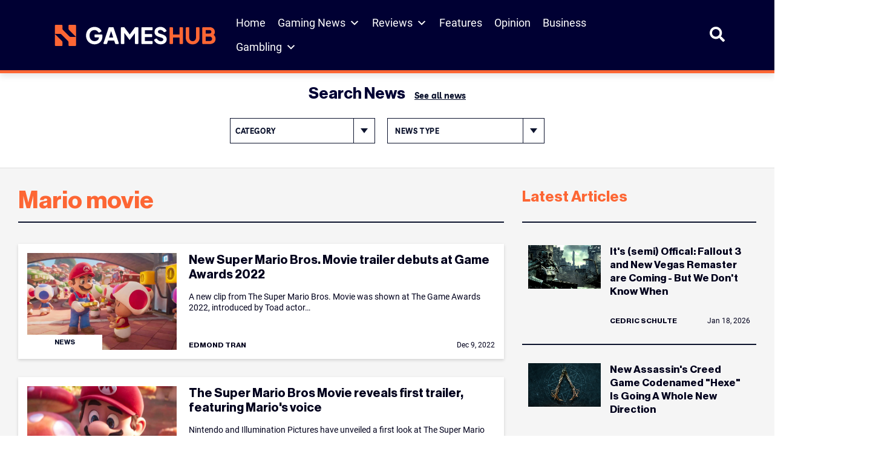

--- FILE ---
content_type: text/css
request_url: https://www.gameshub.com/wp-content/themes/gameshub/gameshub-custom.css?ver=ver=1768823146
body_size: 12312
content:
body .site{
    padding-top: 120px;
}

.site .site-header {
    top: 0;
}

body .site-main, body .site.container>.fl-builder-content {
    margin-top: 0;
}

.admin-bar .site .site-header {
    top: 0;
}

.content-wide--single-pages__inner-content .campaign-compact-table__offer.brand_table_custom_cl{border:none;}
    .content-wide--single-pages__inner-content .numbered .campaign-compact-table__offer-logo:before {display:none;}
    .content-wide--single-pages__inner-content .campaign-compact-table__offer-rating img {display: none;}
    .content-wide--single-pages__inner-content .campaign-compact-table__offer-key-features ul{display:none;}
    .content-wide--single-pages__inner-content .campaign-compact-table td.mobile-casino-position{display:none;}
    .content-wide--single-pages__inner-content .campaign-compact-table td.campaign-compact-table__offer-logo{padding:0;gap:16px;}
    .content-wide--single-pages__inner-content .campaign-compact-table td{display: flex;align-items: center;justify-content: flex-start;padding:25px 0px;}
    .content-wide--single-pages__inner-content .campaign-compact-table__offer-cta-button a{height:56px;display: flex;width: 200px;min-width: 200px;padding: 16px;justify-content: center;align-items: center;gap: 5px;border-radius: 4px;background: var(--Accent-Orange, #FD6634);}
    .content-wide--single-pages__inner-content .campaign-compact-table__show-more-btn {display: flex;height: 48px;padding: 16px;justify-content: center;align-items: center;gap: 3px;border: 1px solid var(--Blue-Blue-100, #00001C);background: var(--Neutral-neutral-0, #FFF);border-radius: unset;}
    .content-wide--single-pages__inner-content .campaign-compact-table__offer-logo a{display: flex;justify-content: center;align-items: center;gap:8px;}
    .content-wide--single-pages__inner-content .campaign-compact-table__offer-brand-name{margin:0;color: var(--Blue-Blue-200, #003);font-family: Roboto;font-size: 16px;font-style: normal;font-weight: 600;line-height: 24px;}
    .content-wide--single-pages__inner-content .campaign-compact-table__offer-rating-text{display: flex;padding: 0px 12px;justify-content: flex-end;align-items: center;gap: 16px;border-radius: 4px;border: 1px solid var(--Neutral-neutral-300, #DEDEDE);}    
    .content-wide--single-pages__inner-content .campaign-compact-table__offer-rating-text .our-score{color: var(--Neutral-neutral-600, #8C8C8C);text-align: center;font-family: Roboto;font-size: 10px;font-style: normal;font-weight: 500;line-height: 10px;text-transform: uppercase;}
    .content-wide--single-pages__inner-content .campaign-compact-table__offer-rating-text span{color: var(--Accent-Orange, #FD6634);text-align: center;font-size: 26px;font-style: normal;font-weight: 700;line-height: 36px;}
    .content-wide--single-pages__inner-content .campaign-compact-table__offer-key-features > .campaign-compact-table__offer-description{display: flex !important;margin-bottom:0px !important;padding: 8px;flex-direction: column;justify-content: center;align-items: center;gap: 8px;flex: 1 0 0;align-self: stretch;border-radius: 4px;background: var(--Neutral-neutral-200, #F5F5F5);}
    .content-wide--single-pages__inner-content .campaign-compact-table__offer-logo img {width:113px;}
    .content-wide--single-pages__inner-content .casino_position {display: flex;width: 40px;flex-direction: column;justify-content: center;align-items: center;gap: 10px;align-self: stretch;background: var(--Blue-Blue-200, #003);color:#ffffff;font-size:14px;}
    .content-wide--single-pages__inner-content .campaign-compact-table__offer-cta-button a:hover {background: #000033;}
    .content-wide--single-pages__inner-content .campaign-compact-table__offer-cta-button .campaign-compact-table__offer-no-coupon-code {display: none;}
    @media screen and (min-width: 992px) {
    .content-wide--single-pages__inner-content .campaign-compact-table__offer,.bm-tiny .content-wide--single-pages__inner-content .campaign-compact-table__offer{gap:0 16px;grid-template-areas:"label label label label" "logo rating description cta-button" "terms terms terms terms";grid-template-columns:324px 192px 1fr 208px;padding:0px;}
    .content-wide--single-pages__inner-content .campaign-compact-table__offer-rating{flex-flow:column;margin-left:0;display:flex;align-items:center;justify-content:center;}
    .content-wide--single-pages__inner-content .campaign-compact-table td.campaign-compact-table__offer-rating{justify-content: center !important;}
    }
    @media screen and (max-width: 991px) {
    .content-wide--single-pages__inner-content td.campaign-compact-table__offer-description{display:none;}
    .content-wide--single-pages__inner-content .campaign-compact-table__offer,.bm-tiny .content-wide--single-pages__inner-content .campaign-compact-table__offer{padding:0;gap: 0;grid-template-areas:"label label" "logo rating" "key-features key-features" "description description" "cta-button cta-button" "terms terms";grid-template-columns: 2fr 1fr;border-radius: 4px;background: var(--Neutral-neutral-0, #ffffff);box-shadow: 0px 1px 2px 0px rgba(0, 0, 0, 0.04), 0px 4px 16px 0px rgba(0, 0, 0, 0.06);}
    .content-wide--single-pages__inner-content .campaign-compact-table__offer-cta-button a {width:100%;height:48px;}
    .content-wide--single-pages__inner-content .campaign-compact-table__offer-brand-name {display:block}
    .content-wide--single-pages__inner-content .campaign-compact-table__offer-rating .campaign-compact-table__offer-brand-name {display: none;}
    .content-wide--single-pages__inner-content .campaign-compact-table__offer-brand-name {font-size:14px;}
    .content-wide--single-pages__inner-content .campaign-compact-table td {padding:0px;}
    .content-wide--single-pages__inner-content .campaign-compact-table__offer-key-features {margin-bottom: 8px !important;}
    .content-wide--single-pages__inner-content .campaign-compact-table__offer-logo{padding-left:16px !important;margin-top: 32px;}
    .content-wide--single-pages__inner-content .campaign-compact-table__offer-rating{padding-right: 16px !important;margin-top: 32px;}
    .content-wide--single-pages__inner-content .campaign-compact-table__offer-key-features, .content-wide--single-pages__inner-content .campaign-compact-table__offer-cta-button{padding:0 16px !important;}
    .content-wide--single-pages__inner-content .campaign-compact-table td.mobile-casino-position{display:flex;}
    .content-wide--single-pages__inner-content .mobile-casino-position .casino_position{display:flex;width:100%;position:absolute;height: 32px;border-radius: 4px 4px 0px 0px;}
    .content-wide--single-pages__inner-content .casino_position{display:none;}
    .content-wide--single-pages__inner-content .campaign-compact-table__offer-description p{text-align:center;}
    .content-wide--single-pages__inner-content .campaign-compact-table__offer-logo img{object-fit:unset;}
}



#mega-menu-wrap-main-menu #mega-menu-main-menu > li.mega-menu-megamenu > ul.mega-sub-menu li.mega-menu-column-standard li.mega-menu-item > a.mega-menu-link:hover{ display:inline-block; border-bottom: 1px solid #fff;}
#mega-menu-wrap-main-menu #mega-menu-main-menu > li.mega-menu-flyout ul.mega-sub-menu li.mega-menu-item a.mega-menu-link:hover {display:inline-block; border-bottom: 1px solid #fff;margin: 0 10px;padding: 0;}


.site-header .top-header{grid-template-columns: 350px 6fr 60px 60px 50px;}
.site-header .category { display: none;}
@media (max-width: 47.9375em) {
    .site-header .top-header {
        grid-template-columns: 9fr;
    }
}

@media (max-width: 85.4275em) {
    .site-header .d-wide-flex.menu-wrapper {
        display: block !important;
    }
}

@media (max-width: 48.0525em) {
    .site-header .top-header .mobile {
        margin-top: -40px;
    }
}

.mega-toggle-blocks-left,
.mega-toggle-blocks-center {
  display: none !important;
}

#mega-menu-wrap-main-menu #mega-menu-main-menu li.mega-menu-item.mega-menu-megamenu > ul.mega-sub-menu {padding: 20px 30%;}
#mega-menu-wrap-main-menu #mega-menu-main-menu > li.mega-menu-tabbed > ul.mega-sub-menu > li.mega-menu-item > ul.mega-sub-menu {border-left: none;left: 30%;margin-left:30px;}

@media only screen and (max-width: 768px) {
    #mega-menu-wrap-main-menu .mega-menu-toggle {
        float:right;
    }
    
    #mega-menu-wrap-main-menu #mega-menu-main-menu li.mega-menu-item.mega-menu-megamenu > ul.mega-sub-menu {padding: 0 10px;}
    
    #mega-menu-wrap-main-menu #mega-menu-main-menu > li.mega-menu-tabbed > ul.mega-sub-menu > li.mega-menu-item > ul.mega-sub-menu {left: 0;margin-left:0;}
}

.slick-list-slot .slick-track .card { min-height: 420px;}
.slick-list-slot .slick-track .card .card--small__bottom {bottom: unset;position: relative;left: unset !important;width: 100%;}
.slick-list-slot .slick-track .card .slot_last_updated_date {position: relative;bottom: unset;left: unset;width: 100%;padding-left: 8px;padding-right: 8px;font-size: 14px;color: #000;}

.footext-copyright-text {
    background: #003;
    color: #fff;
    border-top: 5px solid #fd6634;
}

.footer-copyright {
    gap: 10px;
    display: flex;
    flex-direction: column;
    color: #fff;
    font-size: 11px;
    line-height: 13px;
    padding-top: 18px;
    padding-bottom: 20px;
    width: 100%;
    max-width: 1440px;
    margin: 0 auto;
    padding-left: 30px;
}

@media only screen and (max-width: 768px) {
    .footer-copyright {
        padding-left: 20px;
    }
}


.site-footer__top {padding-bottom:0px;}
.site-footer__middle { padding-bottom: 0px}

.author-social-icons {
    text-align: center;
    margin-top: 15px;
}

.author-social-icons .social-icon {
    background-color: #fd6634;
    -webkit-mask: url(../images/twitter-icon.svg);
    mask: url(https://staging.gameshub.com/wp-content/uploads/sites/5/2025/07/icons8-linkedin_new.svg);
    display: inline-block;
    width: 30px;
    height: 30px;
    text-indent: -99999px;
    background-repeat: no-repeat;
}

.author-social-icons .twitter {
    -webkit-mask: url('/wp-content/uploads/sites/5/2025/07/icons8-x_with_background.svg');
    mask: url('/wp-content/uploads/sites/5/2025/07/icons8-x_with_background.svg');
}

.author-social-icons .linkedin {
    -webkit-mask: url('/wp-content/uploads/sites/5/2025/07/icons8-linkedin_new.svg');
    mask: url('/wp-content/uploads/sites/5/2025/07/icons8-linkedin_new.svg');
}

.author-social-icons {
    text-align: center;
    margin-top: 15px;
}

.content-wide--single-pages__post-author .author_name_updated_date a {
    text-decoration: none;
}




/* Grid container for authors */
.authors-grid {
    display: grid;
    grid-template-columns: repeat(auto-fill, minmax(250px, 1fr)); /* Responsive grid */
    gap: 20px;  /* Space between items */
    margin: 20px 0;
    padding: 0 10px;
}

/* Author card */
.author-item {
    background-color: #f9f9f9;
    padding: 15px;
    border-radius: 8px;
    text-align: center;
    box-shadow: 0 4px 8px rgba(0, 0, 0, 0.1);
    transition: all 0.3s ease;
}

/* Author avatar */
.author-avatar {
    margin-bottom: 10px;
    display: flex;
    justify-content: center;
}

.author-avatar img {
    border-radius: 50%;
    border: 2px solid #ddd;
}

/* Author name */
.author-name {
    font-size: 18px;
    font-weight: bold;
    text-decoration: none;
    color: #333;
    margin-bottom: 5px;
    display: inline-block;
    transition: color 0.3s;
}

.author-info a{
    text-decoration: none;
}

.author-info .author-position {
    font-size: 14px;
}

.author-name:hover {
    color: #fd6634;
}

/* Author post count */
.author-posts {
    font-size: 14px;
    color: #666;
}

/* Pagination styles */
.authors-pagination {
    text-align: center;
    margin-top: 20px;
}

.authors-pagination .page-numbers {
    display: inline-block;
    padding: 10px 15px;
    background-color: #ffffff;
    color: #333;
    text-decoration: none;
}

.authors-pagination .page-numbers.current {
    background-color: #fd6634;
    color: white;
}

.authors-pagination .page-numbers:hover {
    background-color: #fd6634;
    color: white;
}

/* Responsive styles */
@media (max-width: 768px) {
    .authors-grid {
        grid-template-columns: repeat(auto-fill, minmax(200px, 1fr)); /* Adjust column size on tablets */
    }
}

@media (max-width: 480px) {
    .authors-grid {
        grid-template-columns: 1fr; /* Single column layout on mobile */
    }

    .author-item {
        padding: 10px;
    }
}

.page-id-2738291 .content-wide--single-pages__main-content {
    padding-top:15px
}

.sl-button-solid {
     background-color: #FD6634 !important;
   border: none;    
}

.slaunch-button.slaunch-game {
    color: #FD6634 !important;
}

.slaunch-button.slaunch-game:hover svg {
    fill: #FD6634 !important;
}

.slaunch-button {   
  border-color: #FD6634 !important;
}

.slaunch-button.sl-button-solid:hover {
     background-color: #000033 !important;
    border: none !important;
}

.sl-single-game-container {
    justify-content: center;    
}

.sl-placeholder, .sl-popup {
    z-index:9 !important;
    left:0 !important;
}

@media (max-width: 768px) {
    .slick-list-slot.hub_widget .slick-track{
        width: 100%;
        overflow-x: auto;
        -webkit-overflow-scrolling: touch;
        padding-bottom: 20px;
        display: flex;
    }

    .slick-list-slot.hub_widget .slick-track .card{
        min-width: 250px;
    }

    body .site{
        padding-top: 80px;
    }
}

/*internation GEO Widget */
.geo-widget-section {
    display: grid;
    grid-template-columns: repeat(auto-fill, minmax(250px, 1fr));
    gap: 20px;
    position: relative;
    left: 0;
    top: 0;
    margin-left: auto;
    margin-right: auto;
    grid-auto-flow: row dense;
}

.geo-widget-section .geo-widget-card {
    border: 1px solid #e2e1e1;
    padding: .625rem;
    display: flex;
    margin-bottom: 15px;
    align-items: center;
    cursor: pointer;
    margin-left: .5rem;
    margin-right: .5rem;
    border-radius: 10px;
}

.geo-widget-section .geo-widget-card img{
    margin-left: .75rem;
}

.geo-widget-section .geo-widget-card .country-info {
    flex: 1 1 0%;
    text-align: left;
    margin-left: 15px;
}

.geo-widget-section .geo-widget-card .country-info .country-name{
    line-height: 26px;
}

.geo-widget-section .geo-widget-card .country-info .country-language{
    color: #999999;
    text-transform: capitalize;
    line-height: 26px;
}

.geo-widget-section .geo-widget-card .country-logo {
    width: 35px;
    height: 35px;
    border-radius: 50%;
    object-fit: cover;
}

.geo-widget-section .geo-widget-card .card-arrow {
    margin-left: .75rem;
}

.geo-widget-section .geo-widget-card .card-arrow svg {
    transform: translate(0,0) rotate(180deg) skew(0) skewY(0) scaleX(1) scaleY(1);
}

.geo-widget-section .geo-widget-card-info {
    display: none;
    grid-column: 1 / -1;
    border-radius: 15px;
    padding: 1rem;
    border: 1px solid #000033;
    background: #000033;
    margin: 0 10px;
}

.geo-widget-section .geo-widget-card-info .geo-pages-list {
    display: grid;
    grid-template-columns: repeat(auto-fill, minmax(300px, 1fr));
    gap: 20px;
}

.geo-widget-section .geo-widget-card-info .geo-pages-list .geo-selected-page-list {
    gap: 1rem;
    flex-direction: column;
    display: flex;
}

.geo-widget-section .geo-widget-card-info .geo-pages-list .geo-selected-page-list .page-list-block {
    font-size: 20px;
    font-weight: 600;
    display: flex;
    align-items: center;
    gap: .5rem;
    color:#ffffff;
}

.geo-widget-section .geo-widget-card-info .geo-pages-list .selected-page-list ul {
    margin-bottom: .625rem;
    width: 100%;
    list-style: none;
    padding: 0;
}

.geo-widget-section .geo-widget-card-info .geo-pages-list .selected-page-list ul li{
    margin-top: .75rem;
    margin-bottom: .5rem;
    list-style-type: none;
}

.geo-widget-section .geo-widget-card-info .geo-pages-list .selected-page-list ul li a{
    text-decoration-line: none;
    color: #ffffff;
    font-size: 1rem;
    text-transform: capitalize;
}

.geo-widget-section .geo-widget-card-info .geo-pages-list .selected-page-list ul li a:hover {
    color: #fd6634;
}

.geo-widget-section .geo-widget-card-info .geo-country-link {
    margin-top: 30px;
}

.geo-widget-section .geo-widget-card-info .geo-country-link a {
    color: #ffffff;
}

.geo-widget-section .geo-widget-card-info .geo-country-link a:hover {
    color: #fd6634;
}

.geo-widget-section .geo-widget-card.activeWidget, 
.geo-widget-section .geo-widget-card:hover {
    border-color: #003;
}

.geo-widget-section .geo-widget-card.activeWidget .card-arrow svg {
        transform: translate(0, 0) rotate(360deg) skew(0) skewY(0) scaleX(1) scaleY(1);
}

.gambling-pages .content-wide--single-pages__post-title {
    display: inline;
}

.show_more_title_button {
    font-size: 16px;
    text-decoration-line: underline;
    display: inline-block;
    cursor: pointer;
    margin-left: 10px;
}

.show_more__section_wrapper {
    display: none;
}

.gambling-pages .cntr.page_title_box .row {
    align-items: flex-start;
}

.gambling-pages .cntr.page_title_box .row .post-featured-image {
    margin-top: 50px;
}

.content-wide--single-pages__post-excerpt {
    font-weight: normal;
}

.content_post_author_data {
    display: flex;
    gap: 50px;
}

.content-wide--single-pages__post-author {
    align-items: center;
}

@media (max-width: 768px) {
    .show_more__section_wrapper.content-wide--single-pages__inner-content .the-content>* {
        color: #fff;
        font-size: 16px;
        line-height: 24px;
    }

    .show_more__section_wrapper.content-wide--single-pages__inner-content .the-content .su-table table {
        color: #0c132d;
    }

    .content_post_author_data {
        flex-direction: column;
    }
}

.header-component__breadcrumbs .header-component__title {
    font-weight: bold;
}

.content-wide--inner-pages .infinite-scroll {
    margin-bottom: 50px;
}

.custom-hub-widget .heading--h2 a {
    text-decoration: none;
    color: #0c132d;
}

.block-component--review-articles .slider.slick-initialized {
    margin-bottom: 50px;
}

.our_review{
    max-width: 880px;
    margin: 40px auto !important;
    text-align: center;
}
.our_review h2 {
    color: #0C132D;
    font-size: 32px;
    line-height: 42px;
    margin: 0 0 16px 0;    
    font-weight: 700;
}
.our_review p {
    color: #0C132D;
    font-size: 18px;
    line-height: 28px;
    margin: 0 0 28px 0;
}

.box_list {
    display: grid;
    grid-template-columns: repeat(2, 1fr);
    gap: 40px;
    margin-bottom: 40px !important;
}
.box_list .single_list{
    padding: 24px;
    border: 1px solid #DEDEDE;
    border-radius:4px;
}
.box_list .single_list .icon {
    height: 40px;
    width: 40px;
    display: inline-flex;
    align-items: center;
    justify-content: center;
}
.box_list .single_list .icon img{
    max-height: 100%;
    max-width: 100%;
}
.box_list .single_list h3{
    color: #040410;
    font-size: 26px;
    line-height: 36px;
    margin: 8px 0 12px 0;    
    font-weight: 700;
}
.box_list .single_list p{
    color: #515151;
    font-size: 18px;
    line-height: 28px;
    margin-top: 0;
}
.box_list .single_list p a{
    color: #515151;
    text-decoration: none;
    border-bottom: 1px solid #515151;
    font-weight: 400;
}
.box_list .single_list p:last-child{
    margin-bottom: 0;
}
.final_score {
    padding: 40px 16px;
    text-align: center;
    background-color: #14143B;
    position: relative;
    border-radius:8px;
    overflow:hidden;    
    margin-bottom: 5px !important;
}
.final_score:after{
    content: "";
    position: absolute;
    top: 0;
    left: 0;
    width: 296px;
    height: 100%;
    background-image: url("/wp-content/uploads/sites/5/2025/08/subtract-left.svg");
    background-size: cover;
}
.final_score:before{
    content: "";
    position: absolute;
    top: 0;
    right: 0;
    width: 296px;
    height: 100%;
    background-image: url("/wp-content/uploads/sites/5/2025/08/subtract-right.svg");
    background-size: cover;
}

.final_score .content{
    max-width: 880px;
    margin: 0 auto;
     position: relative;
    z-index: 9;
}
.final_score .content h2{
    color: #FD6634;
    font-size: 32px;
    line-height: 42px;
    margin: 0 0 16px 0;
}
.final_score .content p {
    color: #fff;
    font-size: 18px;
    line-height: 28px;
    margin: 0 0 24px 0;
}
.final_score .content p:last-child {
    margin-bottom: 0;
}

.trust_gamesHub{
    background-color: #14143B;
    border-radius: 8px;
    padding: 40px;
    margin: 40px 0 !important;
}
.trust_gamesHub h2 {
    color: #FD6634;
    font-size: 32px;
    line-height: 42px;
    margin: 0 0 16px 0;
    text-align: center;
}
.trust_gamesHub p {
    color: #fff;
    font-size: 18px;
    line-height: 28px;
    text-align: center;
    max-width: 880px;
    margin: 0 auto 24px;
}

.trust_gamesHub p:last-child {
    margin-bottom: 0;
}
.trust_gamesHub .trust_gamesHub_grid {
    display: grid;
    grid-template-columns: repeat(4, 1fr);
    gap: 40px;
    margin: 40px 0 0  0;
}
.trust_gamesHub .trust_gamesHub_grid .item{
    padding: 24px;
    border: 1px solid #DEDEDE;
    border-radius: 4px;
}
.trust_gamesHub .trust_gamesHub_grid .item .icon {
    height: 40px;
    width: 40px;
    display: inline-flex;
    align-items: center;
    justify-content: center;
}
.trust_gamesHub .trust_gamesHub_grid .item .icon img{
    max-height: 100%;
    max-width: 100%;
}
.trust_gamesHub .trust_gamesHub_grid .item h4{
    color: #fff;
    font-size: 22px;
    line-height: 32px;
    margin: 8px 0 12px 0;    
    font-weight: 700;    
}
.trust_gamesHub .trust_gamesHub_grid .item p{
    color: #FFFFFF;
    font-size: 18px;
    line-height: 28px;
    margin-top: 0;    
    text-align: left;
}
.trust_gamesHub .trust_gamesHub_grid .item p:last-child{
    margin-bottom: 0;
}

.title_description{
    margin: 0 0 40px 0 !important;
}
.title_description h3 {
    color: #0C132D;
    font-size: 32px !important;
    line-height: 42px !important;
    margin: 0 0 16px 0;    
    font-weight: 700;
}
.title_description p {
    color: #0C132D;
    font-size: 18px;
    line-height: 28px;
    margin: 0 0 18px 0;
}
.title_description p:last-child {
    margin-bottom: 0;
}
.two_column {
    display: flex;
    flex-wrap: wrap;    
    align-items: center;    
    margin: 40px 0 !important;
}
.two_column .left_column{
    width: 50%;
}
.two_column .right_column {
    width: 50%;
    text-align: center;
    padding: 0 0 0 20px;
}
.two_column .right_column .title_description{
    text-align: left;
    display: none;
}
.two_column .right_column img{
    margin: 0 0 0 auto;
}
.two_column .left_column .title_description{
    margin-bottom: 16px !important;
}
.two_column .left_column .title_description h4 {
    font-size: 26px;
    line-height: 36px;
    margin-bottom: 8px;
}
.two_column .left_column .title_description p{
    margin-bottom: 0;
}
.two_column .left_column .title_description ul {
    padding: 8px 0 8px 30px;
    margin: 0;
}
.two_column .left_column .title_description ul li{
    color: #0C132D;
    font-size: 18px;
    line-height: 28px;    
}

.title_description p a{
    font-weight: 400;
}


.meet_team .meet_team_top{
    max-width: 880px;
    margin: 0 auto 40px auto;
    text-align:center;
}
.meet_team .meet_team_top h2 {
    color: #0C132D;
    font-size: 32px;
    line-height: 42px;
    margin: 0 0 16px 0;    
    font-weight: 700;
}
.meet_team_grid {
    display: grid;
    grid-template-columns: repeat(4, 1fr);
    gap: 40px;
}
.meet_team_grid .team_member {
    padding: 24px;
    border: 1px solid #DEDEDE;
    border-radius: 4px;
}
.meet_team_grid .team_member .image {
    height: 96px;
    width: 96px;
    border-radius: 50%;
    overflow: hidden;
    margin: 0 auto 8px;
}
.meet_team_grid .team_member .image img {
    width: 100%;
    height: 100%;
    object-fit: cover;
}
.meet_team_grid .team_member h3 {
    color: #040410;
    font-size: 22px;
    line-height: 32px;
    margin: 0;    
    font-weight: 700;
    text-align: center;
}
.meet_team_grid .team_member h5 {
    color: #515151;
    font-size: 16px;
    line-height: 150%;
    margin: 0 0 16px 0;
    font-weight: 400;
    text-align: center;
}

.meet_team_grid .team_member p {
    color: #515151;
    font-size: 18px;
    line-height: 28px;
    margin: 0 0 15px 0;
}
.meet_team_grid .team_member p:last-child {
    margin-bottom: 0;
}
.meet_team_grid .team_member .read_more_row {
    margin: 16px 0 0 0;
}
.meet_team_grid .team_member .read_more_row a {
    color: #FD6634;
    font-size: 18px;
    line-height: 28px;
    text-decoration: none;
    border-bottom: 1px solid #FD6634;
    transition: 0.5s all;
}
.meet_team_grid .team_member .read_more_row a:hover {
    color: #14143B;
    border-bottom: 1px solid #14143B;
}

.stay_connected {
    background-color: #F5F5F5;
    padding: 40px 0px;
    position: relative;
}
.stay_connected:after {
    content: "";
    background: #F5F5F5;
    position: absolute;
    width: 100vw;
    height: 100%;
    top: 0;
    left: 50%;
    transform: translateX(-50%);
    z-index: -1;
}
.stay_connected .stay_connected_content{
    max-width: 800px;
    margin: 0 auto;
    text-align: center;
}
.stay_connected .stay_connected_content h2 {
    color: #0C132D;
    font-size: 32px;
    line-height: 42px;
    margin: 0 0 16px 0;    
    font-weight: 700;
}
.stay_connected .stay_connected_content p {
    color: #0C132D;
    font-size: 18px;
    line-height: 28px;
    margin: 0 0 16px 0;
}
.stay_connected .stay_connected_content p:last-child {
    margin-bottom: 0;
}
.stay_connected .stay_connected_content p a{
    color: #0C132D;
    font-weight: 400;
    text-decoration: none;
    border-bottom: 1px solid #0C132D;
}
.stay_connected .stay_connected_content ul {
    list-style: none;
    padding: 0;
    margin: 16px 0 40px 0;
    display: flex;
    flex-wrap: wrap;
    justify-content: center;
    gap: 16px;
}

.stay_connected .stay_connected_content ul li a {
    text-decoration: none;
    color: #14143B;
    font-size: 18px;
    line-height: 28px;
    border: 1px solid #14143B;
    border-radius: 4px;
    display: inline-flex;
    align-items: center;
    padding: 8px 16px;
    transition: 0.5s all;
}
.stay_connected .stay_connected_content ul li a .icon{    
    width: 24px;
    height: 24px;   
    display: inline-flex;
    align-items: center;
    justify-content: center;
    margin-right: 16px;
}
.stay_connected .stay_connected_content ul li a .icon img {
    max-width: 100%;
    max-height: 100%;   
}
.stay_connected .stay_connected_content ul li a:hover{
    background-color: #14143B;
    color: #fff;
}
.stay_connected .stay_connected_content ul li a:hover .icon img {
    filter:invert(100%) sepia(0%) saturate(2%) hue-rotate(209deg) brightness(106%) contrast(100%)
}



.our_roots{
    max-width: 880px;
}

@media (max-width: 1199px) {
    .trust_gamesHub .trust_gamesHub_grid,
    .meet_team_grid{
        gap: 20px;
    }
    .trust_gamesHub .trust_gamesHub_grid,
    .meet_team_grid{        
        grid-template-columns: repeat(2, 1fr);
    }
}

@media (max-width: 991px) {
    
    .two_column.real_money_two_column{        
        flex-direction: column-reverse;
    }
    .two_column .left_column {
        width: 100%;
    }
    .two_column .right_column{
        width: 100%;
        padding: 0;
    }    
    .two_column .left_column .title_description.real_money{
        display: none;
    }
    .two_column .right_column .title_description{
        display: block;
    }
    .two_column .right_column img {
        margin: 40px auto 0;
    }
    .two_column.real_money_two_column img{
        margin: 16px auto 0;
    }
    .slot-lovers .grid-2 .leftside {
        width: calc(100% - 0px);
        padding-right: 15px;
    }
      .slot-lovers .leftside .cons-pros .single-list {
        width: 100%;
        padding: 16px;
      }
      .slot-lovers .leftside .cons-pros .single-list.pros {
        padding: 0px 16px 16px 16px;
      }
      .slot-lovers .rightside {
        width: 300px;
      }

  .slot-lovers .verdict-offer .overall-verdict h2 {
    font-size: 18px;
    line-height: 28px;
  }
  .slot-lovers .verdict-offer .overall-verdict h3 {
    font-size: 34px;
    line-height: 30px;
    display: flex;
    align-items: flex-end;
    justify-content: space-between;
  }
  .slot-lovers .verdict-offer .overall-verdict h3 .small {
    font-size: 20px;
    line-height: 22px;
    margin: 0 0 0 3px;
    position: relative;
    top: -2px;
  }
  .slot-lovers .verdict-offer .offer h3 {
    font-size: 22px;
    line-height: 30px;
  }

  .slot-lovers .verdict-offer .overall-verdict,
  .slot-lovers .verdict-offer .offer {
    padding: 16px;
  }

  .slot-lovers .key-features {
    padding: 16px;
  }
  .slot-lovers .feature-row .feature-label,
  .slot-lovers .feature-row .feature-value,
  .slot-lovers .verdict-offer .offer .code,
  .slot-lovers .cmn-btn {
    font-size: 16px;
  }
  .slot-lovers .verdict-offer .offer .cmn-btn {
      font-size: 18px;
      line-height: 28px;
  }
}

@media (max-width: 767px) {
    .box_list {
        grid-template-columns: repeat(1, 1fr);
        margin: 0 !important;
    }
    .final_score {
        margin:0 0 40px !important;        
        text-align: left;
    }
    .final_score:after {
        width: 183px;
        height: 183px;        
    }
    .final_score:before {
        width: 183px;
        height: 183px;
        top: unset;
        bottom: 0;
    }
    
    
}

@media (max-width: 639px) {
    .our_review h2,
    .our_review p{
        text-align:left
    }
    .trust_gamesHub .trust_gamesHub_grid,
    .meet_team_grid{        
        grid-template-columns: repeat(1, 1fr);
    }
    .trust_gamesHub{
        padding: 24px;
    }
    .meet_team .meet_team_top {
        text-align: left;
    }
    .trust_gamesHub .trust_gamesHub_grid, .meet_team_grid {
        gap: 40px;
    }
    .stay_connected .stay_connected_content {
        text-align: left;
    }
    .stay_connected .stay_connected_content ul{
        display: block;
    }
    .stay_connected .stay_connected_content ul li {
        margin-bottom: 16px;
    }
    .stay_connected .stay_connected_content ul li a {
        width: 100%;
        justify-content: center;
    }
    .stay_connected .stay_connected_content ul li:last-child{
        margin-bottom: 0px;
    }
}

.page-id-2731175 .content-wide--inner-pages {
    padding-bottom: 0px;
}

.content-wide--single-pages__inner-content .campaign-list-item.brand_table_custom_cl {
    border: none;
    align-items: center;
    grid-template-areas:
        "top-picker top-picker top-picker top-picker top-picker"
        "logo key-features scores tooltip coupon"
        "voting bottom-text bottom-text bottom-text more-btn";
    grid-template-columns: 130px 1fr 195px;
}

.content-wide--single-pages__inner-content .campaign-list-item_key-features ul {
    display: none;
}

.content-wide--single-pages__inner-content .campaign-shortcode-table .country_code_left {
    display: none;
}

.content-wide--single-pages__inner-content .campaign-list-item_scores .star_rating_img, .bm-tiny .campaign-list-item_scores .star_rating_img {
    display: none;
}

.content-wide--single-pages__inner-content .campaign__voting_section {
    display: none;
}

.content-wide--single-pages__inner-content .campaign__updated_date_wrapper {
    display: none;
}

.content-wide--single-pages__inner-content .campaign-list-item.brand_table_custom_cl .campaign-list-item_key-features {
    display: flex !important;
    margin-bottom: 0px !important;
    padding: 8px;
    flex-direction: column;
    justify-content: center;
    align-items: center;
    gap: 8px;
    flex: 1 0 0;
    align-self: stretch;
    border-radius: 4px;
    background: var(--Neutral-neutral-200, #F5F5F5);
}

.content-wide--single-pages__inner-content .campaign-list-item.brand_table_custom_cl a.campaign-list-item_cta-btn {
    height: 56px;
    display: flex;
    width: 200px;
    min-width: 200px;
    padding: 16px;
    justify-content: center;
    align-items: center;
    gap: 5px;
    border-radius: 4px;
    background: var(--Accent-Orange, #FD6634);
    color: #fff;
    text-decoration: none;
    margin-top: 0;
}

.content-wide--single-pages__inner-content .campaign-list-item.brand_table_custom_cl .campaign-list-item_scores {
    align-items: center;
    justify-content: center;
    margin-left: 0;
}

.content-wide--single-pages__inner-content .campaign-list-item.brand_table_custom_cl .campaign_list_item__score_text {
    font-size: 26px !important;
    line-height: 36px !important;
    font-family: var(--bm-font-family);
    color: var(--Accent-Orange, #FD6634) !important;
}

@media screen and (max-width: 991px) {
    .content-wide--single-pages__inner-content .campaign-list-item.brand_table_custom_cl {
        grid-template-columns: 2fr 1fr;
        grid-template-areas:
            "top-picker top-picker"
            "logo scores"
            "title title"
            "coupon coupon"
            "more-btn more-btn"
            "key-features key-features"
            "cta-btn cta-btn"
            "bottom-text bottom-text"
            "voting updated";
    }

    .content-wide--single-pages__inner-content .campaign-list-item.brand_table_custom_cl .campaign-list-item_logo img {
        margin: 0;
    }

    .content-wide--single-pages__inner-content .campaign-list-item.brand_table_custom_cl .campaign-list-item_key-features {
        display: none !important;
    }

    .content-wide--single-pages__inner-content .campaign-list-item.brand_table_custom_cl a.campaign-list-item_cta-btn {
        width: 100%;
    }

    .content-wide--single-pages__inner-content .campaign-list-item.brand_table_custom_cl .campaign-list-item_key-features.mobile {
        display: flex !important;
        margin-top: 8px;
    }

    .content-wide--single-pages__inner-content .campaign-list-item.brand_table_custom_cl .campaign-list-item_key-features.mobile p {
        margin: 0;
    }

}

.custom-heading-h1 {
    position: relative;
    color: #fff;
    padding-top: 40px;
}

.custom-heading-h1 h1 {
    font-size: 48px;
	word-wrap: break-word;
    hyphens: auto;
}

.gamehub-contact-form * {
  box-sizing: border-box;
}
.gamehub-contact-form {
  max-width: 1160px;
  margin: 40px auto 0;
  box-sizing: border-box;
}

.gamehub-contact-form #toc_container {
    display: none !important;
}

.gamehub-contact-form h1 {
  font-size: 48px;
  line-height: 50px;
  border-bottom: 2px solid #003;
  padding-bottom: 15px;
  display: block;
  font-weight: 700;
  margin: 0 0 87px 0;
  font-family: Neue-Haas-Grotesk, Tahoma, serif;
  color: #003;
}

.gamehub-contact-form .gform_wrapper {
    width: calc(100% - 268px);
    padding-right: 40px;
}

.gamehub-contact-form form {
    width: auto;
    padding-right: 0;
}

.gamehub-contact-form .two-part {
  display: flex;
  align-items: flex-start;
  flex-wrap: wrap;
}
.gamehub-contact-form form .form-row {
  display: flex;
  gap: 14px;
  align-items: end;
}

.gamehub-contact-form form .form-group {
  width: 50%;
  margin-bottom: 40px;
}

.gamehub-contact-form form .form-group label {
  font-size: 15px;
  line-height: 150%;
  color: #8c8c8c;
  margin-bottom: 5px;
  display: block;
  font-weight: inherit;
  font-family: Tahoma, Livvic-Regular, serif;
}
.gamehub-contact-form form .form-group label span {
  display: inline-block;
  width: auto;
  margin: 0;
  color: #c02b0a;
  font-style: italic;
}
.gamehub-contact-form form .form-group .input-box {
  height: 46px;
  border-radius: 0;
  display: block;
  background-color: transparent;
  padding: 8px 10px;
  border: 1px solid #00013b;
  width: 100%;
  box-sizing: border-box;
}
.gamehub-contact-form form .form-group textarea.input-box {
  height: 250px;
}

.gamehub-contact-form form .form-group span {
  font-size: 14px;
  line-height: 150%;
  color: #8c8c8c;
  margin-top: 5px;
  display: block;
  font-weight: inherit;
  font-family: Tahoma, Livvic-Regular, serif;
}

.gamehub-contact-form .submit-btn {
  height: 40px;
  min-width: 140px;
  display: inline-flex;
  align-items: center;
  justify-content: center;
  font-size: 14px;
  text-transform: uppercase;
  padding-left: 15px;
  padding-right: 15px;
  cursor: pointer;
  transition: background-color 0.3s;
  border-radius: 0;
  color: #0c132d;
  background-color: #fff;
  border: 1px solid #0c132d;
  font-family: Livvic-Bold, Tahoma, serif;
}

.gamehub-contact-form .rich-text {
  width: 268px;
  background: #fff;
  padding: 1.5rem;
  border-radius: 8px;
  box-shadow: 0 2px 8px rgba(0, 0, 0, 0.1);
}

.gamehub-contact-form .rich-text h4 {
  margin: 0 0 0 0;
  color: #1a202c;
  font-family: Neue-Haas-Grotesk, Tahoma, serif;
}
.gamehub-contact-form .rich-text p {
  margin: 0 0 0 0;
  font-family: Roboto, Tahoma, serif;
}
.gamehub-contact-form .rich-text .address {
  margin-top: 12px;
}

.gamehub-contact-form form .full-row .form-group {
  width: 100%;
}


@media screen and (max-width: 767px) {
    .gamehub-contact-form form {
        width: 100%;
        padding-right: 0px;
    }
}


.playle-box {
    display: flex;
    flex-direction: row-reverse;
    flex-wrap: wrap;
    justify-content: space-between;
    align-items: flex-start;
}

.playle-box .su-column {
    margin: 0 !important;
}
.playle-box .su-column-inner {
    padding: 24px;
    background-color: #040410;
    border-radius: 24px;
}

.playle-box .rating-stars {
    width: calc(100% - 450px) !important;
    padding-right: 40px;
}

.playle-box .rating-stars h2{
    margin-bottom: 16px;
}

.playle-box .rating-stars h3 > span > span:first-child {
    font-size: 18px;
    line-height: 28px;
    display: block;    
    margin-bottom: 4px;
}

.playle-box .rating-stars h3 > span {
    font-size: 32px;
    line-height: 42px;
}
.playle-box .rating-stars .sl-single-game-container {
    margin: 40px 0 0 0;
}
.playle-box .rating-stars .sl-single-game-container .sl-container .slotls-header {
    background: #040410 !important;
    border: none !important;
    padding: 0 0 16px 0;
    flex-wrap: wrap;
}

.playle-box .rating-stars .sl-single-game-container .sl-container .slotls-header a {
    height: 32px;
    width: 32px;
    background-color: #33335C;
}
.playle-box .rating-stars .sl-single-game-container .sl-container .slotls-header a svg {
    fill: #33335C !important;
    color: #A9A9C6;
}

.playle-box .rating-stars .sl-single-game-container .sl-container .slotls-header .sl-rating-container span {
    font-size: 16px;
    line-height: 26px;
    margin: 0;
}

.playle-box .rating-stars .sl-single-game-container .sl-container .slotls-header .sl-rating-container .sl-rating_stars {
    bottom: 2px;
    padding: 0 8px;
}

.playle-box .rating-stars .sl-single-game-container .sl-container .slotls-header .sl-rating-container .sl-rating_stars svg {
    filter: invert(52%) sepia(45%) saturate(1699%) hue-rotate(339deg) brightness(110%) contrast(98%);
}

.playle-box .rating-stars .sl-single-game-container .sl-container .slotls-header .sl-rating-container .sl-rating_votes span{
    font-size: 14px;
    line-height: 22px;
    font-weight: 400;
}

.playle-box .rating-stars .sl-single-game-container .sl-container .sl-slots iframe.sl-responsive-iframe,
.playle-box .rating-stars .sl-single-game-container .sl-container .sl-slots .sl-placeholder {
    background: #14143B;
    height: 100%;
    width: 100%;
}

.playle-box .rating-stars .sl-single-game-container .sl-container .sl-slots .sl-placeholder button.slaunch-button {
    background-color: transparent !important;
    border-radius: 4px;
    width: 200px;
    padding: 12px 15px;
    justify-content: center;
    font-size: 18px;
}

.playle-box .rating-stars .sl-single-game-container .sl-container .sl-slots .sl-placeholder button.slaunch-button svg{
    fill:#FD6634;    
    margin-right: 10px;
}

.playle-box .rating-stars .sl-single-game-container .sl-container .sl-slots .sl-placeholder a.slaunch-button {
    width: 200px;
    justify-content: center;
    padding: 12px 15px;
    border-radius: 4px;
}
.playle-box .rating-stars .sl-single-game-container .sl-container .sl-slots .sl-placeholder a.slaunch-button svg{
    fill:#fff;    
    margin-right: 10px;
}


.playle-box .table-sidebar {
    width: 450px !important;
}

.playle-box .table-sidebar .su-column-inner table {
    border-collapse: unset !important;
    background-color: transparent !important;
    display: block;
}

.playle-box .table-sidebar .su-column-inner table tbody {
    display: block;
}

.playle-box .table-sidebar .su-column-inner table tr {
    display: flex;
    flex-wrap: wrap;
    justify-content: space-between;
    align-items: center;
    border-radius: 8px;
    padding: 12px 16px;
}
.playle-box .table-sidebar .su-column-inner table tr:first-child {
    padding: 0;
}

.playle-box .table-sidebar .su-column-inner table th {
    color: #EDEDF6;
    font-size: 18px;
    line-height: 28px;
    border: none !important;
    padding: 0 !important;
}

.playle-box .table-sidebar .su-column-inner table td {
    color: #A9A9C6;
    font-size: 18px;
    line-height: 28px;
    border: none !important;
    font-weight: 400;
    padding: 0 !important;
}


.playle-box .table-sidebar .su-column-inner table tr:first-child td {
    padding: 0 !important;
    width: 100%;
}

.playle-box .table-sidebar .su-column-inner table img {
    height: 268px !important;
    border-radius: 8px;
    margin-bottom: 16px;
    display: inline-block !important;
    object-fit: cover;
}

.playle-box .table-sidebar .su-column-inner table tr {
    display: flex;
    flex-wrap: wrap;
    justify-content: space-between;
    align-items: center;
}

.playle-box .table-sidebar .su-column-inner table tr:nth-child(even) {
    background: #14143B !important;
}


/* Mini Review  */
.slot-lovers .cmn-btn {
  background-color: #fd6634;
  font-family: Neue-Haas-Grotesk, Tahoma, serif;
  border-radius: 4px;
  padding: 10px;
  min-width: 200px;
  text-align: center;
  color: #fff;
  text-decoration: none;
  font-weight: 700;
  min-height: 48px;
  display: inline-flex;
  align-items: center;
  justify-content: center;
  font-size: 18px;
  line-height: 28px;
}

.slot-lovers .verdict-offer .overall-verdict h3 .small {
    margin: 0 !important;
}

.slot-lovers h4.accordion-header {
    line-height: 28px !important;
	font-size: 18px !important;
}

.content-wide--single-pages__inner-content .slot-lovers h3.accordion-header {
    font-size: 18px !important;
}

.slot-lovers h3.section-title {
  margin: 0 0 8px 0;
  font-family: Neue-Haas-Grotesk, Tahoma, serif;
  font-size: 32px;
  line-height: 42px;
  color: #040410;
}
.slot-lovers h4.sub-title {
  font-family: Neue-Haas-Grotesk, Tahoma, serif;
  font-weight: 700;
  font-size: 26px;
  line-height: 36px;
  color: #fd6634;
  margin: 0 0 24px 0;
}

.slot-lovers .key-features h4{
	font-size: 26px;
    line-height: 36px;
}

.slot-lovers {
  margin: 33px 0;
}

.verdict-offer .offer .code {
    cursor: pointer;
}

.overall-verdict p img {
    margin: 0 auto;
    display: unset;
}

.slot-lovers .key-features h2 img {
    display: unset;
}

.slot-lovers .verdict-offer .offer .cmn-btn:hover span {
    color: #fff;
}

.slot-lovers .bio-wrap {
  margin: 0 0 24px 0;
}
.slot-lovers .bio-wrap p,
.slot-lovers .bio-wrap .bio {
  font-family: Roboto, Tahoma, serif;
  font-size: 18px;
  line-height: 28px;
  color: #040410;
}
.slot-lovers .bio-wrap .bio p:last-of-type {
  margin-bottom: 0;
}

.slot-lovers .bio-wrap .toggle {
  font-family: Roboto, Tahoma, serif;
  font-weight: 600;
  font-size: 18px;
  line-height: 28px;
  color: #040410;
  text-decoration: none;
  margin: 8px 0 0 0;
  display: inline-block;
}

.slot-lovers .grid-2 {
  display: flex;
  flex-wrap: wrap;
}
.slot-lovers .grid-2 .leftside {
  width: calc(100% - 450px);
  padding-right: 35px;
}
.slot-lovers .grid-2 .leftside .main-img {
  margin-bottom: 24px;
  text-align: center;
}
.slot-lovers .grid-2 .leftside .main-img img {
  vertical-align: top;
}

.slot-lovers img {
  max-width: 100%;
}

.slot-lovers .leftside .cons-pros {
  display: flex;
  flex-wrap: wrap;
  background-color: #f5f5f5;
  border-radius: 4px;
  margin-bottom: 24px;
}
.slot-lovers .leftside .cons-pros .single-list {
  padding: 24px 16px 24px 24px;
  width: 50%;
}

.slot-lovers .leftside .cons-pros .single-list h4,
.slot-lovers .leftside .cons-pros .single-list h3 {
  font-family: Neue-Haas-Grotesk, Tahoma, serif;
  font-weight: 700;
  font-size: 18px;
  line-height: 28px;
  color: #040410;
  margin: 0 0 8px 0;
}
.slot-lovers .leftside .cons-pros .single-list ul {
  margin: 0;
  padding: 0;
  list-style: none;
}
.slot-lovers .leftside .cons-pros .single-list ul li {
  font-family: Roboto, Tahoma, serif;
  font-weight: 400;
  font-size: 18px;
  line-height: 28px;
  color: #040410;
  margin: 0px 0 8px 0;
  position: relative;
  padding: 0 0 0 27px;
  display: flex;
  align-items: center;
}
.slot-lovers .leftside .cons-pros .single-list ul li:before {
  content: "";
  background-image: url(src/images/mini-reviews/Cross.svg);
  background-repeat: no-repeat;
  background-size: 100%;
  height: 16px;
  width: 16px;
  display: inline-block;
  position: absolute;
  left: 0;
}

.slot-lovers .leftside .cons-pros .single-list.pros ul li:before {
  background-image: url(src/images/mini-reviews/Check.svg);
}

.slot-lovers .leftside .cons-pros .single-list.pros {
  padding: 24px 24px 24px 16px;
}

.slot-lovers .accordion-item {
  border: 1px solid #dedede;
  margin-bottom: 8px;
  border-radius: 4px;
}
.slot-lovers .accordion-header {
  font-family: Neue-Haas-Grotesk, Tahoma, serif;
  font-weight: 700;
  font-size: 18px;
  line-height: 28px;
  color: #040410;
  padding: 16px 62px;
  margin: 0;
  position: relative;
  cursor: pointer;
}
.slot-lovers .accordion-header:after {
  content: "";
  background-image: url(src/images/mini-reviews/chevron-down.svg);
  background-repeat: no-repeat;
  background-size: 100%;
  height: 24px;
  width: 24px;
  display: inline-block;
  position: absolute;
  right: 24px;
  top: 18px;
}
.slot-lovers .accordion-header .icon {
  height: 24px;
  width: 24px;
  display: inline-block;
  vertical-align: middle;
  position: absolute;
  left: 24px;
  margin: 1px 0 0 0;
}

.slot-lovers .accordion-content {
  display: none;
  padding: 0px 24px 12px;
  background: #fff;
}

.slot-lovers .accordion-content p {
  font-size: 16px;
  line-height: 24px;
  font-family: Roboto, Tahoma, serif;
  margin: 0 0 15px 0;
}
.slot-lovers .accordion-header.active:after {
  transform: rotate(180deg);
}

.slot-lovers .accordion.desktop-view {
  display: block;
}
.slot-lovers .accordion.mobile-view {
  display: none;
}

.slot-lovers .rightside {
  width: 450px;
}
.slot-lovers .verdict-offer {
  border-radius: 4px;
  overflow: hidden;
}
.slot-lovers .verdict-offer .overall-verdict {
  padding: 32px 32px 24px 32px;
  background-color: #14143b;
}

.slot-lovers .verdict-offer .overall-verdict .verdict-title {
    margin: 0 0 16px 0;
    font-family: Neue-Haas-Grotesk, Tahoma, serif;
    font-size: 22px;
    line-height: 32px;
    color: #fff;
    font-weight: bold;
}

.slot-lovers .verdict-offer .overall-verdict h2 {
  margin: 0 0 16px 0;
  font-family: Neue-Haas-Grotesk, Tahoma, serif;
  font-size: 22px;
  line-height: 32px;
  color: #fff;
}

.slot-lovers .verdict-offer .overall-verdict .rating-text,
.slot-lovers .verdict-offer .overall-verdict h3 {
  margin: 0 0 21px 0;
  font-family: Neue-Haas-Grotesk, Tahoma, serif;
  font-size: 66px;
  line-height: 45px;
  color: #fd6634;
  font-weight:700;
}

.slot-lovers .verdict-offer .overall-verdict .rating-text .small,
.slot-lovers .verdict-offer .overall-verdict h3 .small {
  font-size: 22px;
  line-height: 22px;
  margin: 0 16px;
}

.slot-lovers .verdict-offer .overall-verdict .rating-text .link,
.slot-lovers .verdict-offer .overall-verdict h3 .link {
  color: #fff;
  font-size: 14px;
  line-height: 22px;
  text-decoration: none;
  text-transform: uppercase;
  border-bottom: 1px solid #fff;
  font-family: Neue-Haas-Grotesk, Tahoma, serif;
  font-weight: 600;
}
.slot-lovers .verdict-offer .overall-verdict p {
  color: #DDDDEC;
  font-family: Roboto, Tahoma, serif;
  font-size: 14px;
  line-height: 22px;
  margin: 0;
}
.slot-lovers .verdict-offer .overall-verdict p img {
  margin-right: 8px;  
  vertical-align: middle;
}

.slot-lovers .verdict-offer .offer {
  background-color: #33335c;
  padding: 36px 32px;
}
.slot-lovers .verdict-offer .offer p {
  color: #F5F5F5;
  font-size: 16px;
  line-height: 24px;
  font-family: Roboto, Tahoma, serif;
  margin: 0 0 0 0;
}
.slot-lovers .verdict-offer .offer h3 {
  color: #F6F6FC;
  font-size: 26px;
  line-height: 36px;
  font-family: Neue-Haas-Grotesk, Tahoma, serif;
  margin: 0 0 8px 0;
}
.slot-lovers .verdict-offer .offer .code {
  width: 100%;
  font-size: 18px;
  line-height: 28px;
  font-family: Neue-Haas-Grotesk, Tahoma, serif;
  background-color: #ddddec;
  height: 48px;
  border-radius: 4px;
  align-items: center;
  position: relative;
  display: block;
  text-align: center;
  padding: 10px;
  margin-bottom: 8px;
  font-weight: 700;  
  color: #040410;
}
.slot-lovers .verdict-offer .offer .code .copy {
  position: absolute;
  right: 20px;
  color: #545476;
  font-weight: 400;
  font-size: 16px;
  line-height: 28px;
}

.slot-lovers .verdict-offer .offer .cmn-btn {
    width: 100%;
    height: 56px;
    font-size: 22px;
    line-height: 32px;
}

.slot-lovers .button_arrow_icon {
    margin: unset;
}

.slot-lovers .verdict-offer .offer .cmn-btn img {
  margin-left: 5px;
  vertical-align: middle;
  margin: unset;
}

.slot-lovers .key-features {
  border: 1px solid #ddddec;
  border-radius: 4px;
  padding: 32px;
  margin: 24px 0 0 0;
}
.slot-lovers .key-features h2 {
  margin: 0 0 8px 0;
  font-size: 18px;
  line-height: 28px;
  font-family: Neue-Haas-Grotesk, Tahoma, serif;
  color: #040410;
}
.slot-lovers .key-features h2 img {
  margin: 0 16px 0 0;
  vertical-align: middle;
}

.slot-lovers .key-features .features-row span {
  font-size: 16px;
  line-height: 28px;
  color: #040410;
  margin-left: 15px;
}

.slot-lovers .key-features .feature-row {
  display: flex;
  justify-content: space-between;
  padding: 10px 0;
  border-bottom: 1px solid #dedede;
  padding-bottom: 11px;
  margin-bottom: 11px;
  column-gap: 10px;
}

.slot-lovers .key-features .feature-row .feature-label {
  color: #515151;
  font-size: 16px;
  line-height: 28px;
  font-family: Neue-Haas-Grotesk, Tahoma, serif;
  min-width: 80px;
}

.slot-lovers .key-features .feature-row .feature-value {
  text-align: right;
  color: #040410;
  font-size: 16px;
  line-height: 28px;
  font-family: Neue-Haas-Grotesk, Tahoma, serif;
}

.slot-lovers .key-features .feature-row:last-child {
  margin-bottom: 0;
  padding-bottom: 0;
  border-bottom: 0;
}
.verdict-offer-mobile-view {
  display: none;
}

@media screen and (max-width: 1199px)  {
    .playle-box .rating-stars {
        width: calc(100% - 400px) !important;
        padding-right: 30px;
    }

    .playle-box .table-sidebar {
        width: 400px !important;
    }
}

@media screen and (max-width: 991px)  {
    .playle-box {
        flex-direction: column-reverse;
    }
    .playle-box .rating-stars {
        width: calc(100% - 0px) !important;
        padding-right: 0px;
    }
    .playle-box .rating-stars .sl-single-game-container .sl-container .slotls-header .sl-rating-container {
        flex-direction: row;
        align-items: center;
        margin-left: auto;
        flex: unset;        
        order: 1;
        width: 100%;
    }
    .playle-box .rating-stars .sl-single-game-container .sl-container .slotls-header a {
        order: 2;
    }
    .playle-box .rating-stars .su-column-inner {
        border-radius: 24px 24px 0 0;
        padding-bottom: 0;
    }
    .playle-box .rating-stars .sl-single-game-container {
        margin: 24px 0 0 0;
    }
    

    .playle-box .table-sidebar {
        width: 100% !important;
    }    

    .playle-box .table-sidebar .su-column-inner {
        border-radius: 0 0 24px 24px;
    }
    .playle-box .table-sidebar .su-column-inner table img {
        height: auto !important;
        margin-bottom: 24px;
    }
    .playle-box .table-sidebar .su-column-inner table tr:first-child td{
        display: none;
    }

    .slot-lovers .grid-2 .leftside {
        width: calc(100% - 300px);
        padding-right: 15px;
    }
    .slot-lovers .leftside .cons-pros .single-list {
        width: 100%;
        padding: 16px;
    }
    .slot-lovers .leftside .cons-pros .single-list.pros {
        padding: 0px 16px 16px 16px;
    }
    .slot-lovers .rightside {
        width: 300px;
    }

    .slot-lovers h4.accordion-header {
        font-size: 16px !important;
        line-height: 26px !important;
    }

  .slot-lovers .verdict-offer .overall-verdict h2 {
    font-size: 18px;
    line-height: 28px;
  }
  .slot-lovers .verdict-offer .overall-verdict h3 {
    font-size: 34px;
    line-height: 30px;
    display: flex;
    align-items: flex-end;
    justify-content: space-between;
  }
  .slot-lovers .verdict-offer .overall-verdict h3 .small {
    font-size: 20px;
    line-height: 22px;
    margin: 0 0 0 3px;
    position: relative;
    top: -2px;
  }
  .slot-lovers .verdict-offer .offer h3 {
    font-size: 22px;
    line-height: 30px;
  }

  .slot-lovers .verdict-offer .overall-verdict,
  .slot-lovers .verdict-offer .offer {
    padding: 16px;
  }

  .slot-lovers .key-features {
    padding: 16px;
  }
  .slot-lovers .feature-row .feature-label,
  .slot-lovers .feature-row .feature-value,
  .slot-lovers .verdict-offer .offer .code,
  .slot-lovers .cmn-btn {
    font-size: 16px;
  }
  .slot-lovers .verdict-offer .offer .cmn-btn {
      font-size: 18px;
      line-height: 28px;
  }
 
}


@media screen and (max-width: 767px) {
  .slot-lovers {
    margin: 37px 0;
  }
  .slot-lovers .grid-2 .leftside {
    width: calc(100% - 0px);
    padding-right: 0px;
  }
  .slot-lovers .rightside {
    width: 100%;
    display: none;
  }

  .slot-lovers h4.sub-title {
    font-size: 18px;
    line-height: 28px;
    margin: 0 0 8px 0;
  }
  .slot-lovers .bio-wrap.desktop-view {
    display: none;
  }

  .slot-lovers .grid-2 .leftside .main-img {
    margin-bottom: 0;
  }
  .verdict-offer-mobile-view {
    display: block;
  }
  .slot-lovers .verdict-offer .overall-verdict h2 {
    margin-bottom: 8px;
  }

  .slot-lovers .verdict-offer .overall-verdict .verdict-title {
        margin-bottom: 8px;
  }

  .slot-lovers .verdict-offer .overall-verdict .rating-text,
  .slot-lovers .verdict-offer .overall-verdict h3 {
    font-size: 42px;
    line-height: 45px;
  }

  .slot-lovers .verdict-offer .overall-verdict .rating-text .small,
  .slot-lovers .verdict-offer .overall-verdict h3 .small {
    font-size: 18px;
    margin: 0 0 0 7px;
  }

  .slot-lovers .verdict-offer .overall-verdict .rating-text .link,
  .slot-lovers .verdict-offer .overall-verdict h3 .link,
  .slot-lovers .verdict-offer .overall-verdict p {
    font-size: 12px;
  }
  .slot-lovers .verdict-offer .overall-verdict p img {
    vertical-align: middle;
  }
  .slot-lovers .verdict-offer .offer p {
    font-size: 14px;
    line-height: 22px;
  }
  .slot-lovers .verdict-offer .offer h3 {
    font-size: 18px;
    line-height: 28px;
  }
  .slot-lovers .verdict-offer .offer .code {
    line-height: 26px;
    padding: 11px 10px;
  }
  .slot-lovers .verdict-offer .offer .code .copy {
    right: 16px;
    font-size: 14px;
    line-height: 28px;
  }
  .slot-lovers .verdict-offer .offer .cmn-btn {
    height: 48px;
  }
  .slot-lovers .verdict-offer-mobile-view .verdict-offer {
    margin-bottom: 16px;
  }
  .slot-lovers .verdict-offer-mobile-view .bio-wrap h3 {
    font-family: Neue-Haas-Grotesk, Tahoma, serif;
    font-size: 22px;
    line-height: 32px;
    color: #040410;
    margin: 0 0 4px 0;
  }
  
  .slot-lovers .leftside .cons-pros .single-list h4,
  .slot-lovers .verdict-offer-mobile-view .bio-wrap .toggle,
  .slot-lovers .leftside .cons-pros .single-list h3 {
    margin: 0 0 0 0;
  }
  .slot-lovers .leftside .cons-pros .single-list ul li {
    margin: 0 0 2px 0;
  }
  .slot-lovers .leftside .cons-pros {
    margin-bottom: 16px;
  }
  .slot-lovers .accordion-header {
    padding: 16px 52px;
    font-size: 16px;
    line-height: 26px;
  }
  .slot-lovers .accordion-header .icon {
    left: 16px;
  }
  .slot-lovers .accordion-content {
    padding: 0px 16px 12px;
  }
  .slot-lovers .accordion.desktop-view {
    display: none;
  }
  .slot-lovers .accordion.mobile-view {
    display: block;
  }
  .slot-lovers .accordion.mobile-view .key-features {
    margin: 0px 0 0 0;
    padding: 0px 0px 16px 0px;
    border: none;
  }
  .slot-lovers .accordion.mobile-view .key-features .feature-row .feature-label,
  .slot-lovers
    .accordion.mobile-view
    .key-features
    .feature-row
    .feature-value {
    font-size: 14px;
  }
}


h2.section-title{
    margin: 0 0 16px 0;
    font-family: Neue-Haas-Grotesk, Tahoma, serif;
    font-size: 32px;
    line-height: 42px;
    color: #040410;
}
.cmn-btn {
    background-color: #FD6634;
    font-family: Neue-Haas-Grotesk, Tahoma, serif;
    border-radius: 4px;
    padding: 10px;
    min-width: 200px;
    text-align: center;
    color: #fff;
    text-decoration: none;
    font-weight: 700;
    min-height: 48px;
    display: inline-flex;
    align-items: center;
    justify-content: center;
    font-size: 18px;
    line-height: 28px;
}

.author-profile-banner{
    padding: 40px 0;
    background-color: #F5F5F5;
}
.author-profile-banner .custom-breadcrum {
    margin: 0;
    padding: 0 0 16px 0;
    display: flex;
    flex-wrap: wrap;
    align-items: center;
}

.custom-breadcrum li {
    position: relative;
    display: inline-flex;
    align-items: center;
}

.custom-breadcrum li, .custom-breadcrum li a {
    color: #040410;
    font-size: 14px;
    line-height: 100%;
    font-weight: 400;
    text-decoration: none;
    font-family: Roboto, Tahoma, serif;
}

.custom-breadcrum li:not(:last-child):after {
    content: "»";
    display: inline-block;
    margin: 0 5px;
    vertical-align: top;
}


.author-profile {
    display: flex;
    flex-wrap: wrap;
}

.author-profile .author-img {
    height: 240px;
    width: 240px;
    object-fit: cover;
    border-radius: 50%;
}

.author-profile .content {
    width: calc(100% - 240px);
    padding-left: 40px;
    max-width: 910px;
}
.author-profile .content .title-row{
    margin-bottom: 16px;
}
.author-profile .content .sub-title-exp{
    margin: 0;
    font-size: 16px;
    line-height: 26px;
    color: #040410;
    font-family: Neue-Haas-Grotesk, Tahoma, serif;
    font-weight: 700;
}
.author-profile .content h1{
    margin: 0;
    font-size: 38px;
    line-height: 45px;
    color: #040410;
    font-family: Neue-Haas-Grotesk, Tahoma, serif;
    font-weight: 700;
}

.author-profile .content p{
    margin: 0 0 16px 0;
    font-family: Roboto, Tahoma, serif;
    font-size: 18px;
    line-height: 28px;
    color: #040410;
}
.author-profile .content p a{
    color: #040410;    
    text-decoration: none;
}
.author-profile .content p a:hover {
    color: #FD6634;
}

.author-profile .content .content-editor {
    margin-bottom: 16px;
}
.author-profile .content .content-editor h3{
    font-family: Neue-Haas-Grotesk, Tahoma, serif;
    font-size: 18px;
    line-height: 28px;
    margin: 0 0 4px 0;
    font-weight: 700;
    color: #181818;
}
.author-profile .content .content-editor h4{
    font-family: Roboto, Tahoma, serif;
    color: #333333;
    font-size: 16px;
    line-height: 24px;
    margin: 0 0 0px 0;
    font-weight: 400;
}

.author-profile .content  .button-socialLink{
    display: flex;
    flex-wrap: wrap;
    gap: 16px;
}

.author-profile .content .button-socialLink .socialLink {
    display: flex;
    flex-wrap: wrap;
    gap: 10px;
}

.author-profile .content .button-socialLink .socialLink a {
    height: 48px;
    width: 48px;
    border-radius: 4px;
    border: 1px solid #FD6634;
    display: inline-flex;
    align-items: center;
    justify-content: center;
    transition: 0.5s all;
}

.author-profile .content .button-socialLink .socialLink a:hover{
    background-color: #FD6634;
} 

.author-profile .content .button-socialLink .socialLink a:hover img{
    filter: invert(100%) sepia(0%) saturate(7500%) hue-rotate(317deg) brightness(105%) contrast(104%);
}



.review-box{
    margin: 40px 0;
}
.review-box .box-lists{display: flex;flex-wrap: wrap;margin: 0 -20px;row-gap: 40px;}
.review-box .box-lists .item {
    border: 1px solid #DEDEDE;
    border-radius: 4px;
    padding: 24px;
    width: calc(100% / 3 - 40px);
    margin: 0 20px;
}
.review-box .box-lists .item .icon{height: 40px; width: 40px; display: inline-flex; align-items: center; justify-content: center; margin-bottom: 8px;}
.review-box .box-lists .item h2{
    margin: 0 0 12px 0;    
    font-size: 26px;
    line-height: 36px;
    color: #040410;
    font-family: Neue-Haas-Grotesk, Tahoma, serif;
}
.review-box .box-lists .item p{
    color: #515151;
    font-size: 18px;
    line-height: 28px;
    font-family: Roboto, Tahoma, serif;
    margin: 0 0 16px 0;
}
.review-box .box-lists .item p:last-child{
    margin-bottom: 0;
}

.education-experiance{
    margin: 40px 0;
}
.grid-2{
    display: flex;
    flex-wrap: wrap;
    margin: 0 -20px;
    row-gap: 20px;
}
.grid-2 .col-2{
    width: calc(100% / 2 - 40px);
    margin: 0 20px;
}
.education-experiance  h2{
    margin: 0 0 12px 0;
    font-family: Neue-Haas-Grotesk, Tahoma, serif;
    font-size: 26px;
    line-height: 36px;
    color: #040410;
}
.education-experiance .box {
    display: flex;
    flex-wrap: wrap;
    padding-bottom: 16px;    
    position: relative;
}

.education-experiance .box:after{
    content: "";
    position: absolute;
    left: 31px;
    height: 100%;
    width: 1px;
    background-color: #C1C1C1;
    z-index: -1;
    top: 2px;
}
.education-experiance .box:last-child{
    padding-bottom: 0;
} 
.education-experiance .box:last-child:after{
    display: none;
}
.education-experiance .box .icon{
    height: 64px;
    width: 64px;
    display: inline-flex;
    align-items: center;
    justify-content: center;
    border: 1px solid #C1C1C1;
    border-radius: 50%;
    background-color: #fff;
}
.education-experiance .box .icon img {
    max-width: 24px;
}
.education-experiance .content{
    padding-left: 16px;    
    width: calc(100% - 65px);
}
.education-experiance h3{
    font-family: Neue-Haas-Grotesk, Tahoma, serif;
    color: #040410;
    font-size: 18px;
    line-height: 28px;
    font-weight: 700;
    margin: 0 0 2px 0;
}
.education-experiance .editor-row{
    display: flex;
    flex-wrap: wrap;
    gap: 16px;
}
.education-experiance .editor-row span.dot{
    position: relative;    
    margin-right: 3px;
}
.education-experiance .editor-row span.dot:after {
    content: "";
    height: 3px;
    width: 3px;
    background-color: #000;
    border-radius: 50%;
    position: absolute;
    right: -11px;
}

.education-experiance .editor-row span {
    color: #515151;
    font-size: 16px;
    line-height: 24px;
    font-family: Roboto, Tahoma, serif;
    display: inline-flex;
    align-items: center;
    gap: 4px;
}

.expertise{
    margin: 40px 0;
}


.expertise p{
    margin: 0 0 16px 0;
    font-family: Roboto, Tahoma, serif;
    font-size: 18px;
    line-height: 28px;
    color: #515151;
}

.expertise h3{
    color: #040410;
    font-size: 16px;
    line-height: 26px;
    margin: 0px 0 8px 0;
    font-family: Neue-Haas-Grotesk, Tahoma, serif;
}

.expertise h4{
    color: #FD6634;
    font-family: Neue-Haas-Grotesk, Tahoma, serif;
    font-size: 26px;
    line-height: 36px;
    margin: 16px 0 0 0;
    font-weight: 700;
}

.stayup-date {
    margin: 40px 0;
}


.stayup-date p{
    color: #515151;
    font-family: Roboto, Tahoma, serif;
    font-size: 18px;
    line-height: 28px;
    margin: 0 0 18px 0;
}
.stayup-date p:last-of-type{
    margin-bottom: 0;
}

.stayup-date .stayup-date-right {
    background-color: #F5F5F5;
    padding: 40px;
    border-radius: 4px;
    display: flex;
    flex-direction: column;
    row-gap: 16px;
}
.stayup-date .stayup-date-right .single-row{
    display: flex;
    flex-wrap: wrap;
} 
.stayup-date .stayup-date-right .single-row .img{
    width: 94px;
    height: 80px;
    border-radius: 4px;    
    overflow: hidden;
} 
.stayup-date .stayup-date-right .single-row .img img{
    height: 100%;
    width: 100%;
    object-fit: cover;
}
.stayup-date .stayup-date-right .single-row .content{
    width: calc(100% - 94px);
    padding: 0 0 0 16px;
} 
.stayup-date .stayup-date-right .single-row .content h3{
    margin: 0 0 4px 0;
    font-size: 16px;
    line-height: 26px;
    font-family: Neue-Haas-Grotesk, Tahoma, serif;
    color: #040410;
} 
.stayup-date .stayup-date-right .single-row .content p{
    font-size: 16px;
    line-height: 24px;
    color: #515151;
} 

.all-post{
    margin: 40px 0;
}
.all-post h2{

}
.all-post .post-lists{
    display: flex;
    flex-wrap: wrap;
    row-gap: 20px;
    margin: 0 -10px 34px;
}
.all-post .post-lists .item{
    padding: 10px 10px 30px 10px;
    box-shadow: 0px 2px 5px rgba(0, 0, 0, 0.15);
    margin: 0 10px;
    width: calc(100% / 4 - 20px);
    /* display: flex;
    flex-direction: column; */
    position: relative;
}
.all-post .post-lists .item .overlay {
    position: absolute;
    top: 0;
    left: 0;
    height: 100%;
    width: 100%;
    z-index: 99;
}

.all-post .post-lists .item .img{
    height: 188px;
    margin-bottom: 34px;
}
.all-post .post-lists .item .img img{
    height: 100%;
    width: 100%;    
    object-fit: cover;
}
.all-post .post-lists .item .dec{
    position: relative;
    /* height: 100%; */
    display: flex;
    flex-direction: column;
}
.all-post .post-lists .item .dec .guides {
    width: 152px;
    display: inline-block;
    background-color: #fff;
    text-align: center;
    font-family: Neue-Haas-Grotesk, Tahoma, serif;
    color: #0C132D;
    text-transform: uppercase;
    font-weight: 700;
    padding: 5px 10px;
    position: absolute;
    top: -47px;
    font-size: 11px;
    line-height: 15px;
}
.all-post .post-lists .item .dec h3{
    color: #00001C;
    font-size: 18px;
    line-height: 24px;
    margin:0 0 13px 0;
    font-family: Neue-Haas-Grotesk, Tahoma, serif;
}
.all-post .post-lists .item .dec p{
    margin: 0 0 13px 0;
    color: #00001C;
    font-size: 14px;
    line-height: 18px;
    font-family: Roboto, Tahoma, serif;
}

.all-post .post-lists .item h4 {
    margin: 0 0 0 0;
    color: #8C8C8C;
    font-size: 12px;
    line-height: 15px;
    text-transform: uppercase;
    font-family: Neue-Haas-Grotesk, Tahoma, serif;
    font-weight: 700;
    margin-top: auto;
    position: absolute;
    bottom: 10px;
}

.all-post .btn-row{
    text-align: center;
}
.all-post .btn-row .cmn-btn{
    min-width: 276px;
    padding: 10px 25px;
    cursor: pointer;
}

.all-post .mobile-view{
    display: none;
} 


.other-authors{
    margin: 40px 0;
}
.other-authors .section-title{
    text-align: center;
    color: #0C132D;
}

.other-authors .author-lists{
    display: flex;
    flex-wrap: wrap;
    margin: 0 -20px;    
    row-gap: 40px;
}

.other-authors .author-lists .single-item{
    margin: 0 20px;
    border: 1px solid #DEDEDE;
    border-radius: 4px;
    padding: 24px 24px 52px 24px;
    width: calc(100% / 4 - 40px);
    
    display: flex
;
    flex-direction: column;
}

.other-authors .author-lists .single-item .img{
    height: 96px;
    width: 96px;
    border-radius: 50%;
    overflow: hidden;
    margin: 0 auto 8px;
}
.other-authors .author-lists .single-item .img img{
    height: 100%;
    width: 100%;
    object-fit: cover;
}
.other-authors .author-lists .single-item h3{
    margin: 0 0 0 0;
    font-size: 22px;
    line-height: 32px;
    color: #040410;
    font-family: Neue-Haas-Grotesk, Tahoma, serif;
    text-align: center;
    font-weight: 700;
} 
.other-authors .author-lists .single-item h4{
    margin: 0 0 16px 0;
    font-size: 16px;
    line-height: 150%;
    color: #515151;
    font-family: Roboto, Tahoma, serif;
    text-align: center;
    font-weight: 400;
}

.other-authors .author-lists .single-item p{
    margin: 0 0 16px 0;
    font-size: 18px;
    line-height: 28px;
    color: #515151;
    font-family: Roboto, Tahoma, serif;
}

.other-authors .author-lists .single-item .btn-row{
    margin-top: auto;
}

.other-authors .author-lists .single-item  .profile-link {
    color: #FD6634;
    font-size: 18px;
    line-height: 28px;
    font-weight: 700;
    font-family: Neue-Haas-Grotesk, Tahoma, serif;
    text-decoration: none;
    border-bottom: 1px solid #FD6634;
}

body.author .custom-headings {
    margin-bottom: 37px;
}
body.author .card--medium-sidebar {
    min-height: auto;
    padding: 0 10px 32px;
}
body.author .card--medium-sidebar .card--medium__body .card-title {
    margin-bottom: 33px;
}

body.author ul.custom-breadcrum {
    margin-bottom: 17px;
}

@media screen and (max-width:991px){
    .review-box .box-lists,
    .other-authors .author-lists,
    .grid-2 {
        margin: 0 -15px;
    }
    .review-box .box-lists .item {
        width: calc(100% / 3 - 30px);
        margin: 0 15px;
    }    
    .grid-2 .col-2,
    .other-authors .author-lists .single-item{
        width: calc(100% / 2 - 30px);
        margin: 0 15px;
    }     
    .other-authors .author-lists,
    .review-box .box-lists{
        row-gap: 30px;
    }

    .all-post .post-lists .item {
        width: calc(100% / 2 - 20px); 
    }
    
}

@media screen and (max-width:767px){
    .author-profile .author-img {
        height: 140px;
        width: 140px;
        margin: 0 auto;
    }
    .author-profile .content {
        width: 100%;
        padding: 8px 0 0 0;
        max-width: 100%;
        text-align: center;
    }
    .author-profile .content  .button-socialLink {
        justify-content: center;
    }
    .review-box .box-lists .item,
    .grid-2 .col-2{
        width: calc(100% / 1 - 30px);
    }
    .review-box .box-lists {
        row-gap: 16px;
    }
    .education-experiance .box .icon {
        height: 48px;
        width: 48px;
    }
    .education-experiance .editor-row span.dot {
        width: 100%;
    }
    .education-experiance .editor-row span.dot:after{
        display: none;
    }
    .education-experiance .editor-row {
        row-gap: 4px;
    }
    .grid-2 {
        row-gap: 24px;
    }
    .expertise h4 {
        font-size: 22px;
        line-height: 32px;
    }
    .all-post-scroll {
        overflow-x: auto;
        padding: 2px;
    }
    .all-post .post-lists {
        /* width: max-content;         */
        margin: 0px;
        margin-bottom: 30px;
        width: 100% !important;
        display: block;
    }
    .all-post .post-lists .item{
        /* width: 300px; */
        width: 100%;
        margin: 0px;
        margin-bottom: 15px;
    }
    .all-post .desktop-view{
        /* display: none; */
    }
    .all-post .mobile-view {
        display: none;
    }
    .other-authors .section-title {
        text-align: left;
    }
    .other-authors .author-lists{
        row-gap: 40px;
    }
    .other-authors .author-lists .single-item{
        width: calc(100% / 1 - 30px);
        padding: 24px;
    }
    .expertise .quates {
        max-width: 56px;
        vertical-align: top;
    }
    .stayup-date .stayup-date-right {
        padding: 24px;
    }
    .stayup-date .stayup-date-right .single-row .content {
        width: calc(100% - 64px);
    }
    .stayup-date .stayup-date-right .single-row .img {
        width: 64px;
        height: 60px;
    }
    .all-post .container{
        padding-right: 0;
    }
    .all-post .post-lists .item .dec .guides{
        width: 140px;
    }
    .all-post .post-lists .item .img {
        height: 173px;
    }
       body.author .custom-headings__title{
        padding-bottom: 14px;
    }
    body.author .custom-headings {
        margin-bottom: 21px;
    }
    body.author .card--big__body {
        padding: 11px 10px 61px;
    }
    body.author .widget-area__latest-articles{
        margin-bottom: 0;
    }
}


div#sl-single-game-popup {
    left:0;
    background: rgba(0,0,0,0.6);
}

.slotsl-demo-container,
.slotsl-progress-bar-fill,
.slotsl-load-more button:hover {
        background: #000033;
}

.slotsl-thumb-url {
    background: #fd6634;
    color:#ffffff;
}

.slotsl-thumb-url:hover {
    color: #000033;
}

.sl-close-popup {
  opacity: 1;
  position: absolute;
  top: 50%;
  left: 50%;
  transform: translate(calc(38vw - 50%), calc(-38vh - 50%));
  width: 36px;
  height: 36px;
  border: none;
  border-radius: 50%;
  cursor: pointer;
  font-size: 20px;
  line-height: 0;
}

.sl-close-popup:before, .sl-close-popup:after {
    width: 3px;
  background-color: #fff;
}

.block-component--masonry {
	padding-top: 0;
}

.custom-heading-h1 {
	padding-bottom: 40px;
}

.footer-copyright {display: flex;flex-wrap: wrap;flex-direction: row !important;}
.footer-copyright .left-footer {display: flex;flex-direction: column;flex-wrap: wrap;width: calc(100% - 160px);gap: 10px;}
footer .social-nav {display: flex;align-items: center;}
.footer-flag-icon {display: inline-flex;flex-direction: column;position: relative;margin-left: auto;justify-content: center;}
.footer-flag-icon .selected-icon {display: inline-block;width: 100%;}
.footer-flag-icon .selected-icon a {border: 1px solid #fff;padding: 5px 30px 5px 10px;color: #fff;display: inline-block;width: 100%;position: relative;word-break: normal !important;}
.footer-flag-icon .selected-icon a:after {content: "";width: 0;height: 0;border-left: 5px solid transparent;border-right: 5px solid transparent;border-top: 7px solid #fff;display: inline-block;position: absolute;right: 10px;top: 8px !important;}
.footer-flag-icon .selected-icon a img{height: 18px;width: 18px;border-radius: 50%;display: inline-block;margin-right: 9px;}
.footer-flag-icon .sub-menu{position: absolute;bottom: 100%;left: 0;z-index: 3;opacity: 0;visibility: hidden;transition: 0.5s all;width: 100%;margin: 0 0 -1px 0;}
.footer-flag-icon .sub-menu ul {border: 1px solid #fff;margin: 0px;padding: 0;display: flex;flex-direction: column;background-color: #003;}
.footer-flag-icon .sub-menu ul li {padding: 0px 10px;list-style: none;}
.footer-flag-icon .sub-menu ul li a {display: inline-flex;align-items: center;width: 100%;border-bottom: 1px solid #fff;padding: 8px 0;color: #fff;word-break: normal !important;}
.footer-flag-icon .sub-menu ul li:last-child a{border-bottom:none;}
.footer-flag-icon .sub-menu ul li a img{height: 18px;width: 18px;border-radius: 50%;display: inline-block;margin-right: 9px;}
.footer-flag-icon:hover .sub-menu{visibility: visible;opacity: 1;}
.footer-flag-icon:hover .selected-icon a:after{top: 7px !important;transform: rotateX(190deg);}
@media screen and (max-width:479px){
    .footer-copyright {flex-direction: column !important;}
    .footer-copyright .left-footer {width: calc(100% - 0px);margin-bottom: 10px;text-align: center;}
    .footer-flag-icon {margin: auto;display: inline-block;}
}

.footer-flag-icon img {
    display: none !important;
}

#age-verification-popup {
    position: fixed;
    top: 0;
    left: 0;
    right: 0;
    bottom: 0;
    background-color: rgba(0, 0, 0, 0.8);
    display: flex;
    justify-content: center;
    align-items: center;
    z-index: 9999;
}

.age-verification-container {
    background-color: #fff;
    padding: 30px;
    text-align: center;
    border-radius: 10px;
    max-width: 400px;
    width: 100%;
}

.age-btn {
    background-color: #FD6634;
    color: white;
    border: none;
    padding: 10px 20px;
    margin: 10px;
    font-size: 16px;
    cursor: pointer;
    border-radius: 5px;
}

.age-btn:hover {
    background-color: #FD6634;
}

.su-tabs-nav span { 
    font-size: 18px !important;
}

.su-tabs-pane p {
    font-size: 18px;
}

.campaign-compact-table__offer-terms {
     display: none !important;
}

.custom-headings__title--gameshub {
	grid-template-columns: repeat(2, 1fr);
}


--- FILE ---
content_type: image/svg+xml
request_url: https://www.gameshub.com/wp-content/themes/gameshub/dist/images/artform-icon.svg
body_size: 3294
content:
<svg id="Layer_1" data-name="Layer 1" xmlns="http://www.w3.org/2000/svg" viewBox="0 0 800 800"><defs><style>.cls-1{fill:#fff}</style></defs><path class="cls-1" d="M798.4 177.01V800H4.12V.35H798.4v164.27c-8.71-14-17.66-17.18-33.12-10.63-8.26 3.5-16.57 7.5-23.8 12.74-28.4 20.56-56.64 41.36-84.42 62.75-17.54 13.5-34.17 28.2-51.65 42.73-1.28-2.81-2.42-5.08-3.37-7.43-25.09-62.44-65.42-114.04-118.99-153.3-89.02-65.26-188.3-87.71-296.41-58.19C133 67.94 84.25 92.11 45.92 134.17 11.95 171.44-2.61 213.84 10.4 263.82c7.47 28.69 26.39 48.99 49.07 66.63 11.74 9.13 23.26 18.64 34.1 28.81 15.81 14.83 20.42 33.49 15.94 54.51-3.45 16.19-14.35 27.05-26.64 36.82-12.31 9.8-25.27 18.84-37.01 29.27-37.6 33.41-47.17 75.73-35.75 123.16 8.92 37.08 32.49 65.03 62.59 86.77 87.87 63.46 184.72 84.51 290.12 55.88 97.74-26.54 172.04-84.21 221.22-173.41 27.78-50.38 42.53-104.31 44.25-161.85.1-3.3 1.29-7.2 3.34-9.71 17.11-20.94 34.62-41.55 51.85-62.39 14.96-18.1 30.16-36.03 44.46-54.65 26.01-33.86 54.11-66.39 70.46-106.67z"/><path d="M798.4 177.01c-16.34 40.28-44.45 72.81-70.46 106.67-14.3 18.62-29.5 36.55-44.46 54.65-17.23 20.84-34.74 41.45-51.85 62.39-2.05 2.5-3.24 6.41-3.34 9.71-1.72 57.54-16.46 111.47-44.25 161.85-49.18 89.2-123.49 146.87-221.22 173.41-105.4 28.62-202.25 7.57-290.12-55.88-30.1-21.74-53.67-49.69-62.59-86.77-11.41-47.43-1.85-89.75 35.75-123.16 11.74-10.43 24.7-19.48 37.01-29.27 12.29-9.78 23.19-20.64 26.64-36.82 4.48-21.03-.13-39.68-15.94-54.51-10.84-10.17-22.37-19.67-34.1-28.81-22.68-17.65-41.6-37.95-49.07-66.63-13.01-49.98 1.55-92.38 35.52-129.65C84.25 92.13 133 67.95 186.64 53.31c108.12-29.52 207.39-7.07 296.42 58.17 53.57 39.26 93.9 90.86 118.99 153.3.94 2.35 2.09 4.62 3.37 7.43 17.49-14.53 34.11-29.23 51.65-42.73 27.78-21.38 56.02-42.19 84.42-62.75 7.23-5.23 15.53-9.24 23.8-12.74 15.46-6.55 24.41-3.36 33.12 10.63 1.79 3.93.88 11.19 0 12.4zM597.82 442.8c-.89-.32-1.78-.65-2.68-.97-2.24 2.37-4.48 4.74-6.7 7.12-28.91 30.92-57.37 62.28-86.95 92.54-10.18 10.41-15.74 21.87-19.87 35.51-12.25 40.46-36.12 71.99-76.27 88.12-52.69 21.18-104.76 12.63-156.12-6.08-6.88-2.51-9.48-8.53-8.35-15.74 1.1-7.01 5.74-11.45 12.45-11.87 20.45-1.28 30.09-13.71 34.37-31.98 3.12-13.3 6.09-26.64 8.76-40.04 10.68-53.42 41.85-85.35 96.5-93.24 3.66-.53 7.48-3.24 10.29-5.91 43.15-41.04 86.02-82.37 129.23-123.35 14.04-13.31 28.71-25.98 43.4-38.58 4.32-3.7 5.4-6.6 3.24-12.28-31.77-83.53-89.2-143.97-167.9-184.03-49.17-25.03-102.47-35.49-157.49-31.23-55.54 4.3-107.14 21.62-152.79 54.78-17.88 12.98-34.24 27.29-47.18 45.38-28.2 39.42-27.02 98.59 18.11 131.84 10.59 7.8 20.82 16.1 31.26 24.09 14.04 10.75 24.29 24.52 30.99 40.71 15.18 36.72 4.04 75.32-29.55 102.98-11.95 9.83-24.57 18.84-36.53 28.66-29.89 24.55-38.13 56.71-30.45 93.29 6.18 29.41 24.4 51.83 47.5 69.6 72.89 56.05 154.92 78.41 245.74 60.83 95.19-18.42 169.79-68.46 219.83-152.37 12.59-21.1 22.74-43.98 31.35-67.04 7.27-19.49 10.68-40.43 15.81-60.73zm-122.05 84.57c.74-.94 1.9-2.68 3.32-4.16C535.26 464.15 591 404.74 642.7 341.61c38.09-46.51 77.49-91.95 110.95-142.07 1.62-2.42 3.09-4.95 4.62-7.42l-1.74-1.41C636.4 275.24 532.02 377.9 425.87 478.54c16.89 16.52 32.88 32.16 49.91 48.83zM297.46 643.03c6.5 1.12 11.55 2.13 16.64 2.84 26.92 3.75 53.58 3.3 79.08-7.25 36.66-15.16 54.63-45.33 63.9-82 .43-1.71-.75-4.51-2.1-5.89-17.31-17.7-34.72-35.31-52.34-52.71-1.63-1.61-4.96-2.58-7.27-2.25-35.8 5.16-59.25 24.42-67.9 60.3-1.03 4.25-2.18 8.48-3.08 12.76-5.36 25.62-8.31 52.07-26.93 74.19z"/><path class="cls-1" d="M597.82 442.81c-5.12 20.3-8.53 41.24-15.81 60.73-8.6 23.06-18.76 45.94-31.35 67.04-50.04 83.9-124.64 133.95-219.83 152.37-90.82 17.58-172.85-4.78-245.74-60.83-23.1-17.76-41.32-40.18-47.5-69.6-7.69-36.57.55-68.74 30.45-93.29 11.96-9.82 24.58-18.83 36.53-28.66 33.59-27.66 44.73-66.26 29.55-102.98-6.69-16.19-16.95-29.95-30.99-40.71-10.45-8-20.67-16.29-31.26-24.09-45.12-33.25-46.31-92.42-18.11-131.84 12.94-18.09 29.3-32.4 47.18-45.38 45.66-33.16 97.26-50.48 152.79-54.78 55.02-4.26 108.32 6.2 157.49 31.23 78.71 40.07 136.14 100.5 167.9 184.03 2.16 5.68 1.07 8.57-3.24 12.28-14.69 12.6-29.36 25.26-43.4 38.58-43.21 40.98-86.09 82.31-129.23 123.35-2.81 2.68-6.63 5.38-10.29 5.91-54.65 7.9-85.83 39.83-96.5 93.24-2.68 13.4-5.65 26.74-8.76 40.04-4.28 18.27-13.92 30.7-34.37 31.98-6.71.42-11.35 4.86-12.45 11.87-1.13 7.21 1.47 13.23 8.35 15.74 51.36 18.71 103.43 27.25 156.12 6.08 40.15-16.13 64.01-47.66 76.27-88.12 4.13-13.63 9.69-25.09 19.87-35.51 29.59-30.26 58.05-61.61 86.95-92.54 2.23-2.38 4.47-4.75 6.7-7.12.89.32 1.78.65 2.68.97zm-64.01-139.37c.2-35.27-28.38-64.25-63.46-64.37-35.79-.12-65.27 28.5-64.79 63.88.45 33.64 26.02 64.95 63.61 65.32 38.11.38 63.96-30.98 64.65-64.83zM236.56 569.72c.5-35.86-27.88-65.07-63.43-65.3-35.32-.22-64.51 28.25-64.89 63.29-.39 36.43 27.93 65.83 63.68 66.11 35.68.28 64.14-27.95 64.64-64.1zm24.25-368.78c-.1 35.27 28.28 63.65 64 64.02 35.04.36 64.22-28.56 64.37-63.8.15-35.19-29.3-64.2-65.01-64.03-35 .16-63.26 28.62-63.35 63.81zm-42.41 49.81c.65-34.93-27.36-63.89-62.42-64.54-36.23-.68-65.04 26.82-65.76 62.77-.7 34.8 27.37 63.82 62.45 64.56 36.11.77 65.06-26.88 65.73-62.79z"/><path class="cls-1" d="M475.78 527.38c-17.04-16.67-33.03-32.31-49.91-48.83C532.02 377.9 636.4 275.25 756.53 190.72l1.74 1.41c-1.54 2.48-3 5-4.62 7.42-33.45 50.12-72.86 95.55-110.95 142.07-51.69 63.13-107.44 122.54-163.61 181.6-1.41 1.49-2.57 3.22-3.32 4.16zM297.47 643.04c18.62-22.12 21.57-48.57 26.93-74.19.9-4.28 2.05-8.51 3.08-12.76 8.64-35.88 32.1-55.14 67.9-60.3 2.31-.33 5.64.64 7.27 2.25 17.61 17.4 35.03 35 52.34 52.71 1.35 1.38 2.53 4.18 2.1 5.89-9.27 36.68-27.24 66.85-63.9 82-25.5 10.54-52.16 10.99-79.08 7.25-5.09-.71-10.14-1.72-16.64-2.84z"/><path d="M533.82 303.44c-.69 33.86-26.55 65.22-64.65 64.83-37.58-.38-63.15-31.69-63.61-65.32-.48-35.38 29-64 64.79-63.88 35.09.12 63.66 29.1 63.46 64.37zm-29.28-.27c.1-19.3-15.46-34.75-34.97-34.74-18.97 0-34.69 15.46-34.85 34.25-.15 18.91 15.83 34.71 35.21 34.79 19 .08 34.51-15.29 34.61-34.3zM236.56 569.72c-.5 36.16-28.97 64.39-64.64 64.1-35.76-.28-64.08-29.68-63.68-66.11.38-35.04 29.57-63.52 64.89-63.29 35.55.23 63.93 29.44 63.43 65.3zm-29.26-.2c.48-19.38-14.47-35.23-33.79-35.83-19.06-.59-35.53 14.88-36.02 33.82-.52 20.29 14.68 36.65 34.4 37.01 19.54.36 34.9-14.84 35.4-35.01zm53.51-368.58c.1-35.19 28.35-63.65 63.35-63.81 35.71-.16 65.16 28.84 65.01 64.03-.15 35.24-29.32 64.16-64.37 63.8-35.73-.36-64.1-28.74-64-64.02zm29.23.15c0 19.14 15.79 34.72 35.09 34.6 18.71-.12 34.59-15.79 34.8-34.34.21-18.81-15.71-34.72-34.95-34.94-19.24-.22-34.93 15.35-34.94 34.68zm-71.64 49.65c-.67 35.9-29.62 63.55-65.73 62.79-35.08-.74-63.15-29.76-62.45-64.56.72-35.94 29.54-63.44 65.76-62.77 35.07.65 63.08 29.61 62.42 64.54zm-64.04 33.5c19.18.05 34.59-14.97 34.92-34.04.33-19.07-15.39-34.67-35-34.72-19.23-.05-34.6 14.91-34.92 34.01-.33 19.04 15.44 34.7 35.01 34.75z"/><path class="cls-1" d="M504.53 303.16c-.1 19.01-15.61 34.38-34.61 34.3-19.38-.08-35.37-15.88-35.21-34.79.15-18.79 15.87-34.24 34.85-34.25 19.52 0 35.07 15.44 34.97 34.74zM207.3 569.51c-.5 20.17-15.86 35.37-35.4 35.01-19.73-.36-34.93-16.72-34.4-37.01.49-18.94 16.96-34.41 36.02-33.82 19.31.59 34.26 16.45 33.79 35.83zm82.74-368.42c0-19.33 15.69-34.9 34.94-34.68 19.24.22 35.15 16.13 34.95 34.94-.2 18.55-16.09 34.22-34.8 34.34-19.3.12-35.1-15.45-35.09-34.6zm-135.68 83.16c-19.56-.05-35.33-15.71-35.01-34.75.33-19.1 15.7-34.06 34.92-34.01 19.61.05 35.34 15.65 35 34.72-.33 19.07-15.74 34.09-34.92 34.04z"/></svg>

--- FILE ---
content_type: application/javascript
request_url: https://www.gameshub.com/wp-content/themes/artshub/dist/js/filters.min.js?ver=1747706226
body_size: 3372
content:
!function(t){var e={};function n(r){if(e[r])return e[r].exports;var o=e[r]={i:r,l:!1,exports:{}};return t[r].call(o.exports,o,o.exports,n),o.l=!0,o.exports}n.m=t,n.c=e,n.d=function(t,e,r){n.o(t,e)||Object.defineProperty(t,e,{enumerable:!0,get:r})},n.r=function(t){"undefined"!=typeof Symbol&&Symbol.toStringTag&&Object.defineProperty(t,Symbol.toStringTag,{value:"Module"}),Object.defineProperty(t,"__esModule",{value:!0})},n.t=function(t,e){if(1&e&&(t=n(t)),8&e)return t;if(4&e&&"object"==typeof t&&t&&t.__esModule)return t;var r=Object.create(null);if(n.r(r),Object.defineProperty(r,"default",{enumerable:!0,value:t}),2&e&&"string"!=typeof t)for(var o in t)n.d(r,o,function(e){return t[e]}.bind(null,o));return r},n.n=function(t){var e=t&&t.__esModule?function(){return t.default}:function(){return t};return n.d(e,"a",e),e},n.o=function(t,e){return Object.prototype.hasOwnProperty.call(t,e)},n.p="",n(n.s=46)}({1:function(t,e){t.exports=jQuery},2:function(t,e,n){"use strict";function r(t){"@babel/helpers - typeof";return(r="function"==typeof Symbol&&"symbol"==typeof Symbol.iterator?function(t){return typeof t}:function(t){return t&&"function"==typeof Symbol&&t.constructor===Symbol&&t!==Symbol.prototype?"symbol":typeof t})(t)}function o(t,e){for(var n=0;n<e.length;n++){var r=e[n];r.enumerable=r.enumerable||!1,r.configurable=!0,"value"in r&&(r.writable=!0),Object.defineProperty(t,i(r.key),r)}}function i(t){var e=function(t,e){if("object"!=r(t)||!t)return t;var n=t[Symbol.toPrimitive];if(void 0!==n){var o=n.call(t,e||"default");if("object"!=r(o))return o;throw new TypeError("@@toPrimitive must return a primitive value.")}return("string"===e?String:Number)(t)}(t,"string");return"symbol"==r(e)?e:e+""}n.d(e,"a",function(){return l});var l=function(){return function(t,e,n){return e&&o(t.prototype,e),n&&o(t,n),Object.defineProperty(t,"prototype",{writable:!1}),t}(function t(e){!function(t,e){if(!(t instanceof e))throw new TypeError("Cannot call a class as a function")}(this,t),this.filterWrapEl=e,this.siblings=[]},null,[{key:"hideAllFilterCombos",value:function(){document.querySelectorAll(".filter-select").forEach(function(t){t.classList.remove("show")})}}])}();document.addEventListener("click",function(t){new l.hideAllFilterCombos})},46:function(t,e,n){t.exports=n(53)},47:function(t,e){document.querySelectorAll(".filter-select").forEach(function(t){var e=t.dataset.optionQueryVar;if(e){var n=query_vars[e];n&&(!function(t,e){var n=t.querySelector("li[data-option-id='"+e+"'] a");if(n){var r=t.querySelector(".filter-select__default-option");r&&(r.textContent=n.textContent)}}(t,n),console.log("set filter select",e,"=",n))}})},48:function(t,e,n){"use strict";(function(t){var e=n(2);function r(t){"@babel/helpers - typeof";return(r="function"==typeof Symbol&&"symbol"==typeof Symbol.iterator?function(t){return typeof t}:function(t){return t&&"function"==typeof Symbol&&t.constructor===Symbol&&t!==Symbol.prototype?"symbol":typeof t})(t)}function o(t,e){for(var n=0;n<e.length;n++){var r=e[n];r.enumerable=r.enumerable||!1,r.configurable=!0,"value"in r&&(r.writable=!0),Object.defineProperty(t,i(r.key),r)}}function i(t){var e=function(t,e){if("object"!=r(t)||!t)return t;var n=t[Symbol.toPrimitive];if(void 0!==n){var o=n.call(t,e||"default");if("object"!=r(o))return o;throw new TypeError("@@toPrimitive must return a primitive value.")}return("string"===e?String:Number)(t)}(t,"string");return"symbol"==r(e)?e:e+""}function l(t,e,n){return e=c(e),function(t,e){if(e&&("object"==r(e)||"function"==typeof e))return e;if(void 0!==e)throw new TypeError("Derived constructors may only return object or undefined");return function(t){if(void 0===t)throw new ReferenceError("this hasn't been initialised - super() hasn't been called");return t}(t)}(t,function(){try{var t=!Boolean.prototype.valueOf.call(Reflect.construct(Boolean,[],function(){}))}catch(t){}return function(){return!!t}()}()?Reflect.construct(e,n||[],c(t).constructor):e.apply(t,n))}function c(t){return(c=Object.setPrototypeOf?Object.getPrototypeOf.bind():function(t){return t.__proto__||Object.getPrototypeOf(t)})(t)}function u(t,e){return(u=Object.setPrototypeOf?Object.setPrototypeOf.bind():function(t,e){return t.__proto__=e,t})(t,e)}var a=function(t){function n(t,e){var r;return function(t,e){if(!(t instanceof e))throw new TypeError("Cannot call a class as a function")}(this,n),(r=l(this,n,[e])).optionParent=t,r.displayBlockNone(),r}return function(t,e){if("function"!=typeof e&&null!==e)throw new TypeError("Super expression must either be null or a function");t.prototype=Object.create(e&&e.prototype,{constructor:{value:t,writable:!0,configurable:!0}}),Object.defineProperty(t,"prototype",{writable:!1}),e&&u(t,e)}(n,e["a"]),function(t,e,n){return e&&o(t.prototype,e),n&&o(t,n),Object.defineProperty(t,"prototype",{writable:!1}),t}(n,[{key:"displayBlockNone",value:function(){var t=this.optionParent.target.parentElement,e=t.lastElementChild;if(e.style.display)e.style.display=null,t.classList.remove("currentEl");else{if(e.style.display="block",t.classList.add("currentEl"),!t.parentNode)return this.siblings;this.siblingsElement(t)}}},{key:"siblingsElement",value:function(t){for(var e=t.parentNode.firstChild;e;)1===e.nodeType&&e!==t&&this.siblings.push(e),e=e.nextSibling;this.siblings.forEach(function(t){t.classList.contains("currentEl")&&t.classList.remove("currentEl"),t.lastElementChild.style.display=null})}}])}();!function(t){document.querySelectorAll('.filter-select:not([data-type="sidebar-filter"]) ul.drop > li.filter-select__option-with-child a').forEach(function(t){t.addEventListener("click",function(t){t.preventDefault(),t.stopPropagation(),new a(t)})}),document.querySelectorAll('.filter-select:not([data-type="sidebar-filter"]) ul.drop > li .option-text').forEach(function(t){t.addEventListener("click",function(t){t.preventDefault(),t.stopPropagation(),window.location=t.target.parentElement.href})}),t('.filter-sidebar__filters .filter-select[data-type="sidebar-filter"] ul.drop > li > a, .filter-select[data-type="sidebar-filter"] ul.sub-drop > li > a').on("click",function(e){e.preventDefault(),e.stopPropagation();var n=t(e.target),r=n.closest(".filter-select"),o=r.find(".filter-select__default-option");if(n.hasClass("option-text"))if(r.find("li").removeClass("selected-filter-option"),o.text()===n.text()){var i=r.find(".default-option");o.text(i.val()),i.data("option-id","")}else{var l=r.find(".default-option");o.text(n.text()),n.closest("li").addClass("selected-filter-option"),l.data("option-id",n.closest("a").data("option-id")),r.hasClass("show")&&r.removeClass("show")}else{var c=n.closest("li");if(c.hasClass("filter-select__option-with-child"))return void(c.hasClass("currentEl")?(c.removeClass("currentEl"),c.find("> ul.sub-drop").css("display","none")):(c.addClass("currentEl"),c.find("> ul.sub-drop").css("display","block")));n.find("span.option-text").trigger("click")}})}(t)}).call(this,n(1))},49:function(t,e,n){(function(t){function e(t){"@babel/helpers - typeof";return(e="function"==typeof Symbol&&"symbol"==typeof Symbol.iterator?function(t){return typeof t}:function(t){return t&&"function"==typeof Symbol&&t.constructor===Symbol&&t!==Symbol.prototype?"symbol":typeof t})(t)}function n(t,e){for(var n=0;n<e.length;n++){var o=e[n];o.enumerable=o.enumerable||!1,o.configurable=!0,"value"in o&&(o.writable=!0),Object.defineProperty(t,r(o.key),o)}}function r(t){var n=function(t,n){if("object"!=e(t)||!t)return t;var r=t[Symbol.toPrimitive];if(void 0!==r){var o=r.call(t,n||"default");if("object"!=e(o))return o;throw new TypeError("@@toPrimitive must return a primitive value.")}return("string"===n?String:Number)(t)}(t,"string");return"symbol"==e(n)?n:n+""}!function(t){var e=function(){return function(t,e,r){return e&&n(t.prototype,e),r&&n(t,r),Object.defineProperty(t,"prototype",{writable:!1}),t}(function e(){!function(t,e){if(!(t instanceof e))throw new TypeError("Cannot call a class as a function")}(this,e),this.filter=t(".filter-multiple-select-wrap"),this.filterActionButtons=this.filter.find(".filter-multiple-select-action-buttons"),this.filterCheckboxesWrapper=this.filter.find(".form-group--checkbox"),this.clearSearch=this.filterActionButtons.find(".clear-search"),this.submitSearch=this.filterActionButtons.find(".submit-search"),this.checkboxes=this.filterCheckboxesWrapper.find('input[type="checkbox"]'),this.addEventListeners(),this.showHideActionButtons("hide")},[{key:"addEventListeners",value:function(){var t=this;this.filterCheckboxesWrapper.on("click",function(e){return t.handleCheckboxClick(e)}),this.clearSearch.on("click",function(e){return t.handleClearSearch(e)}),this.submitSearch.on("click",function(e){return t.handleSubmitSearch(e)})}},{key:"handleCheckboxClick",value:function(e){var n=t(e.target).closest(".form-group--checkbox").find('input[type="checkbox"]');n.length&&(n.prop("checked")?n.prop("checked",!1):n.prop("checked",!0),this.showHideActionButtons())}},{key:"handleClearSearch",value:function(){this.checkboxes.prop("checked",!1),this.showHideActionButtons("hide")}},{key:"showHideActionButtons",value:function(){var t=arguments.length>0&&void 0!==arguments[0]&&arguments[0];"hide"!==t?"show"!==t?this.filterCheckboxesWrapper.find('input[type="checkbox"]:checked').length?this.filterActionButtons.attr("style","display: flex !important;"):this.filterActionButtons.attr("style","display: none !important;"):this.filterActionButtons.attr("style","display: flex !important;"):this.filterActionButtons.attr("style","display: none !important;")}},{key:"handleSubmitSearch",value:function(){var e="",n=[];this.filterCheckboxesWrapper.find('input[type="checkbox"]:checked').each(function(r,o){var i=(o=t(o)).closest("a");!e.length&&i.attr("href")&&i.attr("href").length?e=i.attr("href"):n.push(o.val())}),e.length&&(n.length&&(e=e+"?classifications="+n.join()),window.location=e)}}])}();t(document).on("ready",function(){new e})}(t)}).call(this,n(1))},50:function(t,e,n){(function(t){function e(t){"@babel/helpers - typeof";return(e="function"==typeof Symbol&&"symbol"==typeof Symbol.iterator?function(t){return typeof t}:function(t){return t&&"function"==typeof Symbol&&t.constructor===Symbol&&t!==Symbol.prototype?"symbol":typeof t})(t)}!function(t){var n=t(".event-newsletter-subscription"),r=t(".event-newsletter-subscription-nonce");n.find(".subscribe-btn").on("click",function(o){var i=t(o.target);i.prop("disabled",!0);var l=i.text();i.text(newsletterSubscribeTexts.subscribing),t.post(newsletterSubscribeTexts.ajaxurl,{action:newsletterSubscribeTexts.ajaxAction,taxonomy:i.data("taxonomy"),term:i.data("term"),post_type:i.data("post_type"),segment:i.val(),nonce:r.val()},function(t){if(!t||"object"!==e(t)||!t.success)return i.text(newsletterSubscribeTexts.something_went_wrong),void setTimeout(function(){i.text(l),i.prop("disabled",!1)},2e3);r.val(t.nonce),i.text(newsletterSubscribeTexts.subscribed),setTimeout(function(){i.remove(),n.find(".subscribe-btn").length||n.remove()},2e3)})})}(t)}).call(this,n(1))},51:function(t,e,n){(function(t){function e(t){"@babel/helpers - typeof";return(e="function"==typeof Symbol&&"symbol"==typeof Symbol.iterator?function(t){return typeof t}:function(t){return t&&"function"==typeof Symbol&&t.constructor===Symbol&&t!==Symbol.prototype?"symbol":typeof t})(t)}function n(t,e){for(var n=0;n<e.length;n++){var o=e[n];o.enumerable=o.enumerable||!1,o.configurable=!0,"value"in o&&(o.writable=!0),Object.defineProperty(t,r(o.key),o)}}function r(t){var n=function(t,n){if("object"!=e(t)||!t)return t;var r=t[Symbol.toPrimitive];if(void 0!==r){var o=r.call(t,n||"default");if("object"!=e(o))return o;throw new TypeError("@@toPrimitive must return a primitive value.")}return("string"===n?String:Number)(t)}(t,"string");return"symbol"==e(n)?n:n+""}!function(t){var e=function(t,e,r){return e&&n(t.prototype,e),r&&n(t,r),Object.defineProperty(t,"prototype",{writable:!1}),t}(function e(){!function(t,e){if(!(t instanceof e))throw new TypeError("Cannot call a class as a function")}(this,e);var n="";t(".filter-sidebar .filter-sidebar__filters .filter-select").each(function(e,r){var o=(r=t(r)).find(".default-option").data("option-id");o&&o.length&&(n.length&&(n+="&"),n+=r.data("option-query-var")+"="+o)});var r=window.location.origin+window.location.pathname+"?"+n;window.location.href=r});t(".update-filter").on("click",function(t){t.preventDefault(),new e})}(t)}).call(this,n(1))},53:function(t,e,n){"use strict";n.r(e);n(47);var r=n(2);n(48),n(49);function o(t){"@babel/helpers - typeof";return(o="function"==typeof Symbol&&"symbol"==typeof Symbol.iterator?function(t){return typeof t}:function(t){return t&&"function"==typeof Symbol&&t.constructor===Symbol&&t!==Symbol.prototype?"symbol":typeof t})(t)}function i(t,e){for(var n=0;n<e.length;n++){var r=e[n];r.enumerable=r.enumerable||!1,r.configurable=!0,"value"in r&&(r.writable=!0),Object.defineProperty(t,l(r.key),r)}}function l(t){var e=function(t,e){if("object"!=o(t)||!t)return t;var n=t[Symbol.toPrimitive];if(void 0!==n){var r=n.call(t,e||"default");if("object"!=o(r))return r;throw new TypeError("@@toPrimitive must return a primitive value.")}return("string"===e?String:Number)(t)}(t,"string");return"symbol"==o(e)?e:e+""}var c=function(){return function(t,e,n){return e&&i(t.prototype,e),n&&i(t,n),Object.defineProperty(t,"prototype",{writable:!1}),t}(function t(e,n){!function(t,e){if(!(t instanceof e))throw new TypeError("Cannot call a class as a function")}(this,t),this.mainParent=n,this.opts=e,this.placeholder=this.mainParent.querySelector(".filter-select__default-option"),this.handleOnChange()},[{key:"handleOnChange",value:function(){var t=this.opts.target.innerHTML,e=this.opts.target.getAttribute("data-option-id");this.placeholder.innerHTML=t,this.placeholder.setAttribute("data-option-id",e),this.handleCloseFilter()}},{key:"handleCloseFilter",value:function(){if(this.mainParent.classList.contains("show")){this.mainParent.classList.remove("show"),this.mainParent.querySelector(".currentEl")&&this.mainParent.querySelector(".currentEl").classList.remove("currentEl");var t=this.mainParent.querySelector(".sub-drop");t&&(t.style.display=null)}}}])}();function u(t){"@babel/helpers - typeof";return(u="function"==typeof Symbol&&"symbol"==typeof Symbol.iterator?function(t){return typeof t}:function(t){return t&&"function"==typeof Symbol&&t.constructor===Symbol&&t!==Symbol.prototype?"symbol":typeof t})(t)}function a(t,e){for(var n=0;n<e.length;n++){var r=e[n];r.enumerable=r.enumerable||!1,r.configurable=!0,"value"in r&&(r.writable=!0),Object.defineProperty(t,s(r.key),r)}}function s(t){var e=function(t,e){if("object"!=u(t)||!t)return t;var n=t[Symbol.toPrimitive];if(void 0!==n){var r=n.call(t,e||"default");if("object"!=u(r))return r;throw new TypeError("@@toPrimitive must return a primitive value.")}return("string"===e?String:Number)(t)}(t,"string");return"symbol"==u(e)?e:e+""}function f(t,e,n){return e=p(e),function(t,e){if(e&&("object"==u(e)||"function"==typeof e))return e;if(void 0!==e)throw new TypeError("Derived constructors may only return object or undefined");return function(t){if(void 0===t)throw new ReferenceError("this hasn't been initialised - super() hasn't been called");return t}(t)}(t,function(){try{var t=!Boolean.prototype.valueOf.call(Reflect.construct(Boolean,[],function(){}))}catch(t){}return function(){return!!t}()}()?Reflect.construct(e,n||[],p(t).constructor):e.apply(t,n))}function p(t){return(p=Object.setPrototypeOf?Object.getPrototypeOf.bind():function(t){return t.__proto__||Object.getPrototypeOf(t)})(t)}function y(t,e){return(y=Object.setPrototypeOf?Object.setPrototypeOf.bind():function(t,e){return t.__proto__=e,t})(t,e)}document.querySelectorAll(".filter-select").forEach(function(t){t.querySelectorAll("ul li.filter-select__option *").forEach(function(e){e.addEventListener("click",function(e){e.stopPropagation(),new c(e,t)})})}),new(function(t){function e(t){var n;return function(t,e){if(!(t instanceof e))throw new TypeError("Cannot call a class as a function")}(this,e),(n=f(this,e,[t])).showAndHide(),n}return function(t,e){if("function"!=typeof e&&null!==e)throw new TypeError("Super expression must either be null or a function");t.prototype=Object.create(e&&e.prototype,{constructor:{value:t,writable:!0,configurable:!0}}),Object.defineProperty(t,"prototype",{writable:!1}),e&&y(t,e)}(e,r["a"]),function(t,e,n){return e&&a(t.prototype,e),n&&a(t,n),Object.defineProperty(t,"prototype",{writable:!1}),t}(e,[{key:"showAndHide",value:function(){for(var t=this.filterWrapEl,e=0;e<t.length;e++)t[e].addEventListener("click",function(t){t.preventDefault(),t.stopPropagation();var e=t.target;e.classList.contains("filter-select")&&(e.classList.contains("show")?r.a.hideAllFilterCombos():(r.a.hideAllFilterCombos(),e.classList.add("show")))},!1)}}])}())(document.querySelectorAll(".filter-select"));n(50),n(51)}});

--- FILE ---
content_type: application/javascript
request_url: https://www.gameshub.com/wp-content/plugins/fi-faq-content/public/js/fi-faq-content-public.js?ver=2.2.0
body_size: -75
content:
(function ($) {
    'use strict';

    $(function () {

        $('.fi-faq-content-shortcode__question').click(function () {
            $('.fi-faq-content-shortcode__question').removeClass('active');
            $('.fi-faq-content-shortcode__answer').slideUp('normal');

            if ($(this).next().is(':hidden') === true) {
                $(this).addClass('active');
                $(this).next().slideDown('normal');
            }
        });

        $('.fi-faq-content-shortcode__answer').hide();

    });

})(jQuery);


--- FILE ---
content_type: application/javascript
request_url: https://prism.app-us1.com/?a=223962283&u=https%3A%2F%2Fwww.gameshub.com%2Ftag%2Fmario-movie%2F
body_size: 125
content:
window.visitorGlobalObject=window.visitorGlobalObject||window.prismGlobalObject;window.visitorGlobalObject.setVisitorId('1b1475d2-6974-4d25-a5b4-9fdef1e89af6', '223962283');window.visitorGlobalObject.setWhitelistedServices('tracking', '223962283');